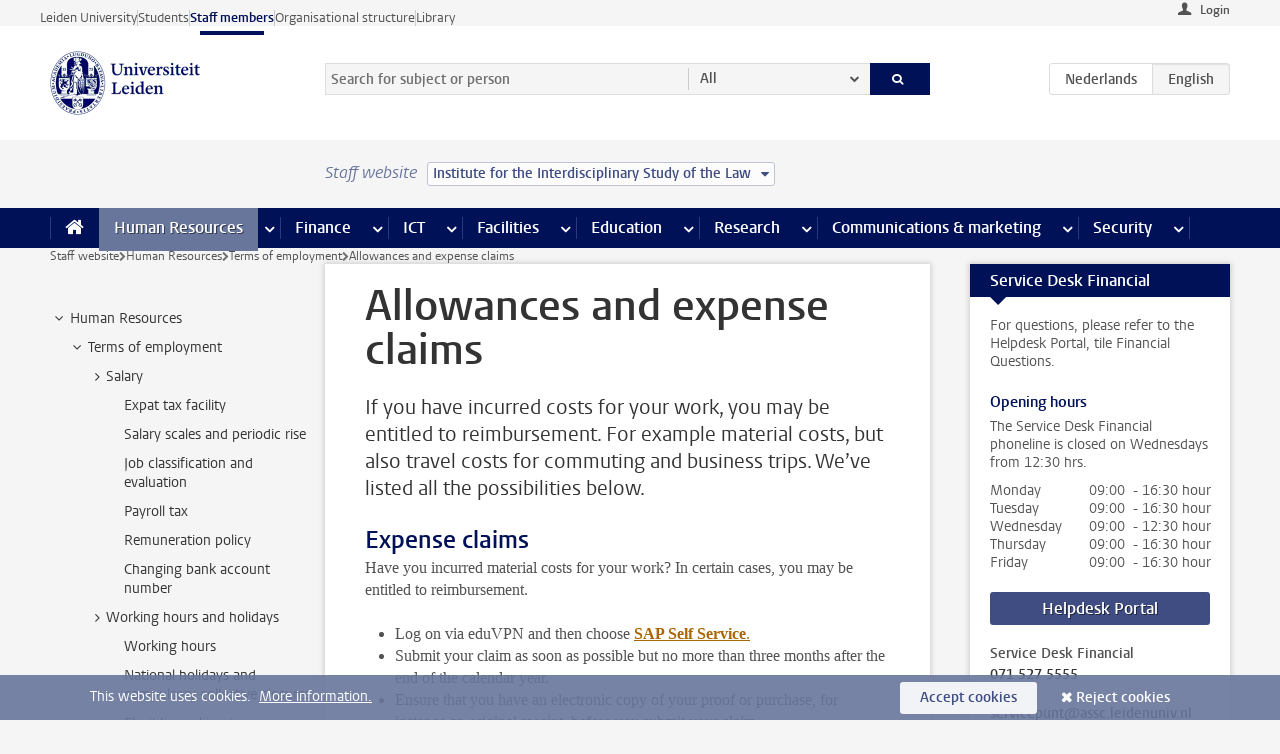

--- FILE ---
content_type: text/html;charset=UTF-8
request_url: https://www.staff.universiteitleiden.nl/human-resources/conditions-of-employment-salary-and-allowance/allowances-and-expense-claims?cf=law&cd=institute-of-the-interdisciplinary-study-of-the-law
body_size: 22036
content:



<!DOCTYPE html>
<html lang="en"  data-version="1.214.00" >
<head>









<!-- standard page html head -->

<meta charset="utf-8">
<meta name="viewport" content="width=device-width, initial-scale=1">
<meta http-equiv="X-UA-Compatible" content="IE=edge">


    <title>Allowances and expense claims - Leiden University</title>

        <link rel="canonical" href="https://www.staff.universiteitleiden.nl/human-resources/conditions-of-employment-salary-and-allowance/allowances-and-expense-claims"/>


    <meta name="contentsource" content="hippocms" />

        <meta name="description" content="If you have incurred costs for your work, you may be entitled to reimbursement. For example material costs, but also travel costs for commuting and business trips. We’ve listed all the possibilities below."/>
        <meta name="doctype" content="landingpage"/>

<meta name="application-name" content="search"
data-content-type="landingpage"
data-content-category="general"
data-protected="false"
data-language="en"
data-last-modified-date="2025-04-29"
data-publication-date="2025-04-29"
data-uuid="a6b14980-f1a5-44f0-8d65-a51e259b8c0a"
data-website="staffmember-site"
/>
<meta name="keymatch" content="pnil,personeel niet in loondienst"/>
<!-- Favicon and CSS -->
<link rel='shortcut icon' href="/design-1.0/assets/icons/favicon.ico?cf=law&amp;cd=institute-of-the-interdisciplinary-study-of-the-law"/>
<link rel="stylesheet" href="/design-1.0/css/ul2staff/screen.css?cf=law&amp;amp;cd=institute-of-the-interdisciplinary-study-of-the-law?v=1.214.00"/>




<script>
  window.dataLayer = window.dataLayer || [];
  dataLayer.push ( {
    event: 'Custom dimensions', customDimensionData: {
      cookiesAccepted: 'false'
    },
    user: {
      internalTraffic: 'false',
    }
  });
</script>



    <!-- Global site tag (gtag.js) - Google Analytics -->
<script async src="https://www.googletagmanager.com/gtag/js?id=G-RZX9QQDBQS"></script>
<script>
  window.dataLayer = window.dataLayer || [];

  function gtag () {
    dataLayer.push(arguments);
  }

  gtag('js', new Date());
  gtag('config', 'G-RZX9QQDBQS');
</script>

    <!-- this line enables the loading of asynchronous components (together with the headContributions at the bottom) -->
    <!-- Header Scripts -->
</head>



<body class="intern staff small" data-ajax-class='{"logged-in":"/ajaxloggedincheck?cf=law&amp;cd=institute-of-the-interdisciplinary-study-of-the-law", "unlocked":"/ajaxlockcheck?cf=law&amp;cd=institute-of-the-interdisciplinary-study-of-the-law"}'>

<!-- To enable JS-based styles: -->
<script> document.body.className += ' js'; </script>
<div class="skiplinks">
    <a href="#content" class="skiplink">Skip to main content</a>
</div>




<div class="header-container">
<div class="top-nav-section">
<nav class="top-nav wrapper js_mobile-fit-menu-items" data-show-text="show all" data-hide-text="hide" data-items-text="menu items">
<ul id="sites-menu">
<li>
<a class=" track-event"
href="https://www.universiteitleiden.nl/en"
data-event-category="external-site"
data-event-label="Topmenu staffmember-site"
>Leiden University</a>
</li>
<li>
<a class=" track-event"
href="https://www.student.universiteitleiden.nl/en"
data-event-category="student-site"
data-event-label="Topmenu staffmember-site"
>Students</a>
</li>
<li>
<a class="active track-event"
href="/?cf=law&cd=institute-of-the-interdisciplinary-study-of-the-law"
data-event-category="staffmember-site"
data-event-label="Topmenu staffmember-site"
>Staff members</a>
</li>
<li>
<a class=" track-event"
href="https://www.organisatiegids.universiteitleiden.nl/en"
data-event-category="org-site"
data-event-label="Topmenu staffmember-site"
>Organisational structure</a>
</li>
<li>
<a class=" track-event"
href="https://www.library.universiteitleiden.nl/"
data-event-category="library-site"
data-event-label="Topmenu staffmember-site"
>Library</a>
</li>
</ul>
</nav>
</div>    <header id="header-main" class="wrapper">



<div class="user">

        <form action="/human-resources/conditions-of-employment-salary-and-allowance/allowances-and-expense-claims?_hn:type=action&amp;_hn:ref=r34_r2_r1&amp;cf=law&amp;cd=institute-of-the-interdisciplinary-study-of-the-law" id="login" method="post">
            <input type="hidden" name="action" value="login">
            <fieldset>
                <button type="submit" class="track-event" data-event-category="login"
                        data-event-action="click">Login</button>
            </fieldset>
        </form>
</div>
        <h1 class="logo">
            <a href="/?cf=law&amp;cd=institute-of-the-interdisciplinary-study-of-the-law">
                <img width="151" height="64" src="/design-1.0/assets/images/zegel.png?cf=law&amp;cd=institute-of-the-interdisciplinary-study-of-the-law" alt="Universiteit Leiden"/>
            </a>
        </h1>
<!-- Standard page searchbox -->
<form id="search" method="get" action="searchresults-main">
<input type="hidden" name="website" value="staffmember-site"/>
<fieldset>
<legend>Search for subject or person and select category</legend>
<label for="search-field">Searchterm</label>
<input id="search-field" type="search" name="q" data-suggest="https://www.staff.universiteitleiden.nl/async/searchsuggestions?cf=law&amp;cd=institute-of-the-interdisciplinary-study-of-the-law"
data-wait="100" data-threshold="3"
value="" placeholder="Search for subject or person"/>
<ul class="options">
<li>
<a href="/search?cf=law&amp;cd=institute-of-the-interdisciplinary-study-of-the-law" data-hidden='' data-hint="Search for subject or person">
All </a>
</li>
<li>
<a href="/search?cf=law&amp;cd=institute-of-the-interdisciplinary-study-of-the-law" data-hidden='{"content-category":"staffmember"}' data-hint="Search for&nbsp;persons">
Persons
</a>
</li>
<li>
<a href="/search?cf=law&amp;cd=institute-of-the-interdisciplinary-study-of-the-law" data-hidden='{"content-category":"announcement"}' data-hint="Search for&nbsp;announcements">
Announcements
</a>
</li>
<li>
<a href="/search?cf=law&amp;cd=institute-of-the-interdisciplinary-study-of-the-law" data-hidden='{"content-category":"news"}' data-hint="Search for&nbsp;news">
News
</a>
</li>
<li>
<a href="/search?cf=law&amp;cd=institute-of-the-interdisciplinary-study-of-the-law" data-hidden='{"content-category":"event"}' data-hint="Search for&nbsp;events">
Events
</a>
</li>
<li>
<a href="/search?cf=law&amp;cd=institute-of-the-interdisciplinary-study-of-the-law" data-hidden='{"content-category":"researchfunding"}' data-hint="Search for&nbsp;research funding">
Research funding
</a>
</li>
<li>
<a href="/search?cf=law&amp;cd=institute-of-the-interdisciplinary-study-of-the-law" data-hidden='{"content-category":"location"}' data-hint="Search for&nbsp;locations">
Locations
</a>
</li>
<li>
<a href="/search?cf=law&amp;cd=institute-of-the-interdisciplinary-study-of-the-law" data-hidden='{"content-category":"course"}' data-hint="Search for&nbsp;courses">
Courses
</a>
</li>
<li>
<a href="/search?cf=law&amp;cd=institute-of-the-interdisciplinary-study-of-the-law" data-hidden='{"content-category":"vacancy"}' data-hint="Search for&nbsp;vacancies">
Vacancies
</a>
</li>
<li>
<a href="/search?cf=law&amp;cd=institute-of-the-interdisciplinary-study-of-the-law" data-hidden='{"content-category":"general"}' data-hint="Search for&nbsp;subject">
Subject
</a>
</li>
<li>
<a href="/search?cf=law&amp;cd=institute-of-the-interdisciplinary-study-of-the-law" data-hidden='{"keywords":"true"}' data-hint="Search for&nbsp;keywords">
Keywords
</a>
</li>
</ul>
<button class="submit" type="submit">
<span>Search</span>
</button>
</fieldset>
</form><div class="language-btn-group">
<a href="https://www.medewerkers.universiteitleiden.nl/po/arbeidsvoorwaarden-salaris-en-vergoedingen/vergoedingen-en-declaraties?cf=law&amp;cd=institute-of-the-interdisciplinary-study-of-the-law" class="btn">
<abbr title="Nederlands">nl</abbr>
</a>
<span class="btn active">
<abbr title="English">en</abbr>
</span>
</div>    </header>
</div>

<div>



<div class="mega-menu">





<div class="context-picker">
    <div class="wrapper">
        <div class="context-picker__items">
            <span class="context-picker__site-name">Staff website</span>
            <a href="#filter">
                <span>
                        Institute for the Interdisciplinary Study of the Law
                </span>
            </a>
        </div>
    </div>
</div>

    <nav aria-label="mega menu" id="mega-menu" class="main-nav mega-menu js-disclosure-nav allow-hover-expanding" data-hamburger-destination="mega-menu"
         data-nav-label="Menu">
        <ul class="main-nav__list wrapper">
            <li class="main-nav__item" data-menu-style="mega-menu">
                <a class="home js-disclosure-nav__main-link" href="/?cf=law&amp;cd=institute-of-the-interdisciplinary-study-of-the-law"><span>Home</span></a>
            </li>



        <li class="main-nav__item" data-menu-style="mega-menu">


            <a href="/human-resources?cf=law&amp;cd=institute-of-the-interdisciplinary-study-of-the-law" class="js-disclosure-nav__main-link active">Human Resources</a>

            <button
                    class="more-menu-items"
                    type="button"
                    aria-expanded
                    aria-haspopup="menu"
                    aria-controls="human-resources-pages"
            >
                <span class="visually-hidden">more Human Resources pages</span>
            </button>



            <ul class="mega-menu__list mega-menu__list--left mega-menu__list--three-column" id="human-resources-pages">
                    <li class="mega-menu__item">


            <a href="/human-resources/conditions-of-employment-salary-and-allowance?cf=law&amp;cd=institute-of-the-interdisciplinary-study-of-the-law" >Terms of employment</a>

                        <ul>
                                <li class="mega-menu__item mega-menu__item--lvl2">


            <a href="/human-resources/conditions-of-employment-salary-and-allowance/salary?cf=law&amp;cd=institute-of-the-interdisciplinary-study-of-the-law" >Salary</a>

                                </li>
                                <li class="mega-menu__item mega-menu__item--lvl2">


            <a href="/human-resources/conditions-of-employment-salary-and-allowance/working-hours/working-hours?cf=law&amp;cd=institute-of-the-interdisciplinary-study-of-the-law" >Working hours</a>

                                </li>
                                <li class="mega-menu__item mega-menu__item--lvl2">


            <a href="/human-resources/conditions-of-employment-salary-and-allowance/business-travel?cf=law&amp;cd=institute-of-the-interdisciplinary-study-of-the-law" >Business travel</a>

                                </li>
                                <li class="mega-menu__item mega-menu__item--lvl2">


            <a href="/human-resources/conditions-of-employment-salary-and-allowance/allowances-and-expense-claims?cf=law&amp;cd=institute-of-the-interdisciplinary-study-of-the-law" >Allowances</a>

                                </li>
                                <li class="mega-menu__item mega-menu__item--lvl2">


            <a href="/human-resources/conditions-of-employment-salary-and-allowance/collective-labour-agreement-and-regulations/collective-labour-agreement-cao?cf=law&amp;cd=institute-of-the-interdisciplinary-study-of-the-law" >CAO and regulations</a>

                                </li>
                                <li class="mega-menu__item mega-menu__item--lvl2">


            <a href="/human-resources/conditions-of-employment-salary-and-allowance/terms-of-employment-individual-choices-model/terms-of-employment-individual-choices-model?cf=law&amp;cd=institute-of-the-interdisciplinary-study-of-the-law" >Individual Choices Model</a>

                                </li>
                                <li class="mega-menu__item mega-menu__item--lvl2">


            <a href="/human-resources/conditions-of-employment-salary-and-allowance/leave/annual-leave?cf=law&amp;cd=institute-of-the-interdisciplinary-study-of-the-law" >Leave</a>

                                </li>
                        </ul>
                    </li>
                    <li class="mega-menu__item">


            <a href="/human-resources/new-staff?cf=law&amp;cd=institute-of-the-interdisciplinary-study-of-the-law" >New staff</a>

                        <ul>
                                <li class="mega-menu__item mega-menu__item--lvl2">


            <a href="/human-resources/new-staff/terms-of-employment-in-short/overview-terms-of-employment?cf=law&amp;cd=institute-of-the-interdisciplinary-study-of-the-law" >Terms of employment in short</a>

                                </li>
                                <li class="mega-menu__item mega-menu__item--lvl2">


            <a href="/human-resources/new-staff/registration-and-contract?cf=law&amp;cd=institute-of-the-interdisciplinary-study-of-the-law" >Registration and contract</a>

                                </li>
                                <li class="mega-menu__item mega-menu__item--lvl2">


            <a href="/human-resources/new-staff/practical-issues/introduction-day-new-staffmembers?cf=law&amp;cd=institute-of-the-interdisciplinary-study-of-the-law" >Practical issues</a>

                                </li>
                                <li class="mega-menu__item mega-menu__item--lvl2">


            <a href="/human-resources/international-staff/service-centre-international-staff/service-centre-international-staff?cf=law&amp;cd=institute-of-the-interdisciplinary-study-of-the-law" >International staff</a>

                                </li>
                        </ul>
                    </li>
                    <li class="mega-menu__item">


            <a href="/human-resources/health?cf=law&amp;cd=institute-of-the-interdisciplinary-study-of-the-law" >Health</a>

                        <ul>
                                <li class="mega-menu__item mega-menu__item--lvl2">


            <a href="/human-resources/health/university-doctor?cf=law&amp;cd=institute-of-the-interdisciplinary-study-of-the-law" >University doctor</a>

                                </li>
                                <li class="mega-menu__item mega-menu__item--lvl2">


            <a href="/human-resources/health/illness?cf=law&amp;cd=institute-of-the-interdisciplinary-study-of-the-law" >Illness</a>

                                </li>
                                <li class="mega-menu__item mega-menu__item--lvl2">


            <a href="/human-resources/health/pregnancy?cf=law&amp;cd=institute-of-the-interdisciplinary-study-of-the-law" >Pregnancy</a>

                                </li>
                                <li class="mega-menu__item mega-menu__item--lvl2">


            <a href="/human-resources/health/working-with-a-functional-limitation?cf=law&amp;cd=institute-of-the-interdisciplinary-study-of-the-law" >Working with a functional limitation</a>

                                </li>
                                <li class="mega-menu__item mega-menu__item--lvl2">


            <a href="/human-resources/health/mental-fitness?cf=law&amp;cd=institute-of-the-interdisciplinary-study-of-the-law" >Mental fitness</a>

                                </li>
                                <li class="mega-menu__item mega-menu__item--lvl2">


            <a href="/human-resources/health/work-pressure?cf=law&amp;cd=institute-of-the-interdisciplinary-study-of-the-law" >Work pressure</a>

                                </li>
                                <li class="mega-menu__item mega-menu__item--lvl2">


            <a href="/human-resources/health/leiden-healthy-university?cf=law&amp;cd=institute-of-the-interdisciplinary-study-of-the-law" >Leiden Healthy University</a>

                                </li>
                        </ul>
                    </li>
                    <li class="mega-menu__item">


            <a href="/human-resources/help-support-and-complains?cf=law&amp;cd=institute-of-the-interdisciplinary-study-of-the-law" >Help, support and complains</a>

                        <ul>
                                <li class="mega-menu__item mega-menu__item--lvl2">


            <a href="/human-resources/help-support-and-complains/contact/pssc-service-point?cf=law&amp;cd=institute-of-the-interdisciplinary-study-of-the-law" >Contact</a>

                                </li>
                                <li class="mega-menu__item mega-menu__item--lvl2">


            <a href="/human-resources/help-support-and-complains/self-service/self-service?cf=law&amp;cd=institute-of-the-interdisciplinary-study-of-the-law" >Self Service</a>

                                </li>
                                <li class="mega-menu__item mega-menu__item--lvl2">


            <a href="/human-resources/help-support-and-complains/bas-insite?cf=law&amp;cd=institute-of-the-interdisciplinary-study-of-the-law" >BAS InSite</a>

                                </li>
                                <li class="mega-menu__item mega-menu__item--lvl2">


            <a href="/human-resources/social-safety?cf=law&amp;cd=institute-of-the-interdisciplinary-study-of-the-law" >Confidential counsellors and complaints committees</a>

                                </li>
                                <li class="mega-menu__item mega-menu__item--lvl2">


            <a href="/human-resources/help-support-and-complains/contact/pssc-service-point?cf=law&amp;cd=institute-of-the-interdisciplinary-study-of-the-law" >Service Point Personnel</a>

                                </li>
                        </ul>
                    </li>
                    <li class="mega-menu__item">


            <a href="/human-resources/international-staff?cf=law&amp;cd=institute-of-the-interdisciplinary-study-of-the-law" >International staff</a>

                        <ul>
                                <li class="mega-menu__item mega-menu__item--lvl2">


            <a href="/human-resources/international-staff/service-centre-international-staff/service-centre-international-staff?cf=law&amp;cd=institute-of-the-interdisciplinary-study-of-the-law" >Service Centre International Staff</a>

                                </li>
                                <li class="mega-menu__item mega-menu__item--lvl2">


            <a href="/human-resources/international-staff/immigration-and-formalities/immigration-and-formalities?cf=law&amp;cd=institute-of-the-interdisciplinary-study-of-the-law" >Immigration and formalities</a>

                                </li>
                                <li class="mega-menu__item mega-menu__item--lvl2">


            <a href="/human-resources/international-staff/housing/university-accommodation?cf=law&amp;cd=institute-of-the-interdisciplinary-study-of-the-law" >Housing</a>

                                </li>
                                <li class="mega-menu__item mega-menu__item--lvl2">


            <a href="/human-resources/international-staff/social-life-and-settling-in/social-life-and-settling-in?cf=law&amp;cd=institute-of-the-interdisciplinary-study-of-the-law" >Social life and settling in</a>

                                </li>
                                <li class="mega-menu__item mega-menu__item--lvl2">


            <a href="/human-resources/international-staff/taxes-and-social-security/taxes-and-social-security?cf=law&amp;cd=institute-of-the-interdisciplinary-study-of-the-law" >Taxes and social security</a>

                                </li>
                                <li class="mega-menu__item mega-menu__item--lvl2">


            <a href="/human-resources/international-staff/insurances/health-insurance?cf=law&amp;cd=institute-of-the-interdisciplinary-study-of-the-law" >Insurances</a>

                                </li>
                                <li class="mega-menu__item mega-menu__item--lvl2">


            <a href="/human-resources/international-staff/getting-around/getting-around?cf=law&amp;cd=institute-of-the-interdisciplinary-study-of-the-law" >Getting around</a>

                                </li>
                                <li class="mega-menu__item mega-menu__item--lvl2">


            <a href="/human-resources/international-staff/frequently-asked-questions/frequently-asked-questions?cf=law&amp;cd=institute-of-the-interdisciplinary-study-of-the-law" >Frequently asked questions</a>

                                </li>
                        </ul>
                    </li>
                    <li class="mega-menu__item">


            <a href="/human-resources/learning-and-development?cf=law&amp;cd=institute-of-the-interdisciplinary-study-of-the-law" >Learning and development</a>

                        <ul>
                                <li class="mega-menu__item mega-menu__item--lvl2">


            <a href="/human-resources/learning-and-development/training?cf=law&amp;cd=institute-of-the-interdisciplinary-study-of-the-law" >Training</a>

                                </li>
                                <li class="mega-menu__item mega-menu__item--lvl2">


            <a href="/human-resources/learning-and-development/coaching?cf=law&amp;cd=institute-of-the-interdisciplinary-study-of-the-law" >Coaching</a>

                                </li>
                                <li class="mega-menu__item mega-menu__item--lvl2">


            <a href="/human-resources/learning-and-development/career-guidance-and-mobility?cf=law&amp;cd=institute-of-the-interdisciplinary-study-of-the-law" >Career guidance and mobility</a>

                                </li>
                                <li class="mega-menu__item mega-menu__item--lvl2">


            <a href="/human-resources/learning-and-development/teacher-professionalisation?cf=law&amp;cd=institute-of-the-interdisciplinary-study-of-the-law" >Teacher development</a>

                                </li>
                                <li class="mega-menu__item mega-menu__item--lvl2">


            <a href="/human-resources/learning-and-development/phd-candidates-and-postdocs/phd-candidates?cf=law&amp;cd=institute-of-the-interdisciplinary-study-of-the-law" >PhD candidates and postdocs</a>

                                </li>
                        </ul>
                    </li>
                    <li class="mega-menu__item">


            <a href="/human-resources/hr-policy-and-code-of-conduct?cf=law&amp;cd=institute-of-the-interdisciplinary-study-of-the-law" >HR policy</a>

                        <ul>
                                <li class="mega-menu__item mega-menu__item--lvl2">


            <a href="/human-resources/hr-policy-and-code-of-conduct/code-of-conduct/code-of-conduct-integrity?cf=law&amp;cd=institute-of-the-interdisciplinary-study-of-the-law" >Code of conduct</a>

                                </li>
                                <li class="mega-menu__item mega-menu__item--lvl2">


            <a href="/human-resources/hr-policy-and-code-of-conduct/hr-policy/university-hr-policy?cf=law&amp;cd=institute-of-the-interdisciplinary-study-of-the-law" >HR policy</a>

                                </li>
                                <li class="mega-menu__item mega-menu__item--lvl2">


            <a href="/human-resources/hr-policy-and-code-of-conduct/hiring-and-recruiting?cf=law&amp;cd=institute-of-the-interdisciplinary-study-of-the-law" >Recruitment and selection</a>

                                </li>
                                <li class="mega-menu__item mega-menu__item--lvl2">


            <a href="/human-resources/hr-policy-and-code-of-conduct/diversity-and-inclusiveness/working-in-a-diverse-environment?cf=law&amp;cd=institute-of-the-interdisciplinary-study-of-the-law" >Diversity and inclusiveness</a>

                                </li>
                                <li class="mega-menu__item mega-menu__item--lvl2">


            <a href="/human-resources/grow/grow?cf=law&amp;cd=institute-of-the-interdisciplinary-study-of-the-law" >GROW</a>

                                </li>
                                <li class="mega-menu__item mega-menu__item--lvl2">


            <a href="/human-resources/pd-interviews/continuing-education-rules-and-regulations?cf=law&amp;cd=institute-of-the-interdisciplinary-study-of-the-law" >Continuing education rules and regulations</a>

                                </li>
                                <li class="mega-menu__item mega-menu__item--lvl2">


            <a href="https://www.universiteitleiden.nl/en/dossiers/leadership" >Leadership</a>

                                </li>
                        </ul>
                    </li>
                    <li class="mega-menu__item">


            <a href="/human-resources/social-safety?cf=law&amp;cd=institute-of-the-interdisciplinary-study-of-the-law" >Social safety</a>

                        <ul>
                                <li class="mega-menu__item mega-menu__item--lvl2">


            <a href="/human-resources/social-safety/confidential-counsellors-overview/confidential-counsellors?cf=law&amp;cd=institute-of-the-interdisciplinary-study-of-the-law" >Confidential counsellors</a>

                                </li>
                                <li class="mega-menu__item mega-menu__item--lvl2">


            <a href="/human-resources/social-safety/staff-ombuds-officer?cf=law&amp;cd=institute-of-the-interdisciplinary-study-of-the-law" >Staff ombuds officer</a>

                                </li>
                                <li class="mega-menu__item mega-menu__item--lvl2">


            <a href="/human-resources/social-safety/complaints-committees-overview?cf=law&amp;cd=institute-of-the-interdisciplinary-study-of-the-law" >Complaints committees</a>

                                </li>
                        </ul>
                    </li>
                    <li class="mega-menu__item">


            <a href="/human-resources/social-security-and-insurances?cf=law&amp;cd=institute-of-the-interdisciplinary-study-of-the-law" >Social security and insurances</a>

                        <ul>
                                <li class="mega-menu__item mega-menu__item--lvl2">


            <a href="/human-resources/social-security-and-insurances/collective-insurances/health-insurance?cf=law&amp;cd=institute-of-the-interdisciplinary-study-of-the-law" >Collective insurances</a>

                                </li>
                                <li class="mega-menu__item mega-menu__item--lvl2">


            <a href="/human-resources/social-security-and-insurances/unfit-for-work/allowances-when-unfit-for-work?cf=law&amp;cd=institute-of-the-interdisciplinary-study-of-the-law" >Unfit for work</a>

                                </li>
                                <li class="mega-menu__item mega-menu__item--lvl2">


            <a href="/human-resources/social-security-and-insurances/pension/pension-building-abp?cf=law&amp;cd=institute-of-the-interdisciplinary-study-of-the-law" >Pension</a>

                                </li>
                                <li class="mega-menu__item mega-menu__item--lvl2">


            <a href="/human-resources/social-security-and-insurances/unemployment/unemployment-benefits?cf=law&amp;cd=institute-of-the-interdisciplinary-study-of-the-law" >Unemployment</a>

                                </li>
                                <li class="mega-menu__item mega-menu__item--lvl2">


            <a href="/human-resources/social-security-and-insurances/new-job/new-job-or-end-of-contract?cf=law&amp;cd=institute-of-the-interdisciplinary-study-of-the-law" >New job</a>

                                </li>
                        </ul>
                    </li>
            </ul>
        </li>
        <li class="main-nav__item" data-menu-style="mega-menu">


            <a href="/finance-and-procurement?cf=law&amp;cd=institute-of-the-interdisciplinary-study-of-the-law" class="js-disclosure-nav__main-link">Finance</a>

            <button
                    class="more-menu-items"
                    type="button"
                    aria-expanded
                    aria-haspopup="menu"
                    aria-controls="finance-pages"
            >
                <span class="visually-hidden">more Finance pages</span>
            </button>



            <ul class="mega-menu__list mega-menu__list--left mega-menu__list--three-column" id="finance-pages">
                    <li class="mega-menu__item">


            <a href="/finance-and-procurement/compensations-and-declarations?cf=law&amp;cd=institute-of-the-interdisciplinary-study-of-the-law" >Compensations and declarations</a>

                        <ul>
                                <li class="mega-menu__item mega-menu__item--lvl2">


            <a href="/human-resources/conditions-of-employment-salary-and-allowance/allowances-and-expense-claims/commuting-allowance?cf=law&amp;cd=institute-of-the-interdisciplinary-study-of-the-law" >Commuting</a>

                                </li>
                                <li class="mega-menu__item mega-menu__item--lvl2">


            <a href="/human-resources/conditions-of-employment-salary-and-allowance/allowances-and-expense-claims/business-travel?cf=law&amp;cd=institute-of-the-interdisciplinary-study-of-the-law" >Business travel</a>

                                </li>
                                <li class="mega-menu__item mega-menu__item--lvl2">


            <a href="/human-resources/conditions-of-employment-salary-and-allowance/allowances-and-expense-claims/relocation-expenses?cf=law&amp;cd=institute-of-the-interdisciplinary-study-of-the-law" >Relocating</a>

                                </li>
                                <li class="mega-menu__item mega-menu__item--lvl2">


            <a href="/human-resources/conditions-of-employment-salary-and-allowance/allowances-and-expense-claims?cf=law&amp;cd=institute-of-the-interdisciplinary-study-of-the-law" >Expense claims</a>

                                </li>
                                <li class="mega-menu__item mega-menu__item--lvl2">


            <a href="/human-resources/conditions-of-employment-salary-and-allowance/allowances-and-expense-claims/other-allowances?cf=law&amp;cd=institute-of-the-interdisciplinary-study-of-the-law" >Other allowances</a>

                                </li>
                        </ul>
                    </li>
                    <li class="mega-menu__item">


            <a href="/finance-and-procurement/financial-services?cf=law&amp;cd=institute-of-the-interdisciplinary-study-of-the-law" >Financial services</a>

                        <ul>
                                <li class="mega-menu__item mega-menu__item--lvl2">


            <a href="/protected/finance-and-procurement/financial-services/invoice-payments?cf=law&amp;cd=institute-of-the-interdisciplinary-study-of-the-law" >Invoice payments</a>

                                </li>
                                <li class="mega-menu__item mega-menu__item--lvl2">


            <a href="/protected/finance-and-procurement/financial-services/sales-invoices-and-credit-notes?cf=law&amp;cd=institute-of-the-interdisciplinary-study-of-the-law" >Sales invoices, credit notes and receiving payments</a>

                                </li>
                                <li class="mega-menu__item mega-menu__item--lvl2">


            <a href="/protected/finance-and-procurement/financial-services/payments-without-an-invoice-by-bank-transfer-vvv-gift-card-or-cash-taxable-remuneration-ib47?cf=law&amp;cd=institute-of-the-interdisciplinary-study-of-the-law" >Payments without an invoice</a>

                                </li>
                                <li class="mega-menu__item mega-menu__item--lvl2">


            <a href="/finance-and-procurement/financial-services/payments-to-research-participants?cf=law&amp;cd=institute-of-the-interdisciplinary-study-of-the-law" >Payments to research participants</a>

                                </li>
                                <li class="mega-menu__item mega-menu__item--lvl2">


            <a href="https://www.staff.universiteitleiden.nl/protected/finance-and-procurement/financial-services/conferences-and-seminars/conferences-and-seminars" >Conferences and seminars</a>

                                </li>
                        </ul>
                    </li>
                    <li class="mega-menu__item">


            <a href="/finance-and-procurement/procurement-purchasing-and-ordering?cf=law&amp;cd=institute-of-the-interdisciplinary-study-of-the-law" >Procurement, purchasing and ordering</a>

                        <ul>
                                <li class="mega-menu__item mega-menu__item--lvl2">


            <a href="/protected/finance-and-procurement/procurement-purchasing-and-ordering/framework-contracts/blanket-order?cf=law&amp;cd=institute-of-the-interdisciplinary-study-of-the-law" >Framework contracts</a>

                                </li>
                                <li class="mega-menu__item mega-menu__item--lvl2">


            <a href="https://www.staff.universiteitleiden.nl/protected/finance-and-procurement/procurement-purchasing-and-ordering/procurement-procedures/procurement-procedures" >Procurement procedures</a>

                                </li>
                                <li class="mega-menu__item mega-menu__item--lvl2">


            <a href="/finance-and-procurement/procurement-purchasing-and-ordering/service-portal?cf=law&amp;cd=institute-of-the-interdisciplinary-study-of-the-law" >Service portal</a>

                                </li>
                                <li class="mega-menu__item mega-menu__item--lvl2">


            <a href="https://www.staff.universiteitleiden.nl/protected/finance-and-procurement/procurement-purchasing-and-ordering/research-equipment/research-equipment" >Research equipment</a>

                                </li>
                                <li class="mega-menu__item mega-menu__item--lvl2">


            <a href="https://www.staff.universiteitleiden.nl/protected/finance-and-procurement/procurement-purchasing-and-ordering/real-estate/real-estate" >Real estate</a>

                                </li>
                        </ul>
                    </li>
                    <li class="mega-menu__item">


            <a href="/finance-and-procurement/financial-policy?cf=law&amp;cd=institute-of-the-interdisciplinary-study-of-the-law" >Financial policy</a>

                        <ul>
                                <li class="mega-menu__item mega-menu__item--lvl2">


            <a href="/finance-and-procurement/financial-policy/university-finances/central-government-grant-and-funding?cf=law&amp;cd=institute-of-the-interdisciplinary-study-of-the-law" >University finances</a>

                                </li>
                                <li class="mega-menu__item mega-menu__item--lvl2">


            <a href="/finance-and-procurement/financial-policy/financial-planning-and-control-cycles/annual-plan?cf=law&amp;cd=institute-of-the-interdisciplinary-study-of-the-law" >Financial planning and control cycles</a>

                                </li>
                                <li class="mega-menu__item mega-menu__item--lvl2">


            <a href="/protected/finance-and-procurement/financial-policy/regulations-and-guidelines/finance-guide?cf=law&amp;cd=institute-of-the-interdisciplinary-study-of-the-law" >Regulations and guidelines</a>

                                </li>
                                <li class="mega-menu__item mega-menu__item--lvl2">


            <a href="/finance-and-procurement/financial-policy/audits/audit?cf=law&amp;cd=institute-of-the-interdisciplinary-study-of-the-law" >Audit</a>

                                </li>
                        </ul>
                    </li>
                    <li class="mega-menu__item">


            <a href="/finance-and-procurement/projects-relating-to-second-and-third-income-streams?cf=law&amp;cd=institute-of-the-interdisciplinary-study-of-the-law" >Projects relating to second and third income streams</a>

                        <ul>
                                <li class="mega-menu__item mega-menu__item--lvl2">


            <a href="https://www.staff.universiteitleiden.nl/protected/finance-and-procurement/projects-relating-to-second-and-third-income-streams/working-for-third-parties/working-for-third-parties" >Working for third parties</a>

                                </li>
                                <li class="mega-menu__item mega-menu__item--lvl2">


            <a href="/protected/finance-and-procurement/projects-relating-to-second-and-third-income-streams/financial-project-management/project-management?cf=law&amp;cd=institute-of-the-interdisciplinary-study-of-the-law" >Financial project management</a>

                                </li>
                        </ul>
                    </li>
                    <li class="mega-menu__item">


            <a href="/finance-and-procurement/help-and-support?cf=law&amp;cd=institute-of-the-interdisciplinary-study-of-the-law" >Help and Support</a>

                        <ul>
                                <li class="mega-menu__item mega-menu__item--lvl2">


            <a href="/finance-and-procurement/help-and-support/department-financial-economic-affairs/department-financial-economic-affairs?cf=law&amp;cd=institute-of-the-interdisciplinary-study-of-the-law" >Department Financial Economic Affairs</a>

                                </li>
                                <li class="mega-menu__item mega-menu__item--lvl2">


            <a href="https://www.staff.universiteitleiden.nl/protected/finance-and-procurement/help-and-support/fssc-service-point/fssc-service-point" >Service Point Finance</a>

                                </li>
                                <li class="mega-menu__item mega-menu__item--lvl2">


            <a href="/protected/finance-and-procurement/help-and-support/controllers/controllers-faculties-and-expertise-centra?cf=law&amp;cd=institute-of-the-interdisciplinary-study-of-the-law" >Controllers</a>

                                </li>
                                <li class="mega-menu__item mega-menu__item--lvl2">


            <a href="/finance-and-procurement/help-and-support/university-procurement/university-procurement?cf=law&amp;cd=institute-of-the-interdisciplinary-study-of-the-law" >University Procurement</a>

                                </li>
                                <li class="mega-menu__item mega-menu__item--lvl2">


            <a href="/finance-and-procurement/help-and-support/audit-department?cf=law&amp;cd=institute-of-the-interdisciplinary-study-of-the-law" >Audit department</a>

                                </li>
                                <li class="mega-menu__item mega-menu__item--lvl2">


            <a href="/finance-and-procurement/help-and-support/sap/sap?cf=law&amp;cd=institute-of-the-interdisciplinary-study-of-the-law" >SAP</a>

                                </li>
                                <li class="mega-menu__item mega-menu__item--lvl2">


            <a href="/finance-and-procurement/help-and-support/bas-insite?cf=law&amp;cd=institute-of-the-interdisciplinary-study-of-the-law" >BAS InSite</a>

                                </li>
                        </ul>
                    </li>
            </ul>
        </li>
        <li class="main-nav__item" data-menu-style="mega-menu">


            <a href="/ict?cf=law&amp;cd=institute-of-the-interdisciplinary-study-of-the-law" class="js-disclosure-nav__main-link">ICT</a>

            <button
                    class="more-menu-items"
                    type="button"
                    aria-expanded
                    aria-haspopup="menu"
                    aria-controls="ict-pages"
            >
                <span class="visually-hidden">more ICT pages</span>
            </button>



            <ul class="mega-menu__list mega-menu__list--left mega-menu__list--three-column" id="ict-pages">
                    <li class="mega-menu__item">


            <a href="/ict/e-mail?cf=law&amp;cd=institute-of-the-interdisciplinary-study-of-the-law" >E-mail</a>

                        <ul>
                                <li class="mega-menu__item mega-menu__item--lvl2">


            <a href="/ict/e-mail/synchronising-mail-and-calendar?cf=law&amp;cd=institute-of-the-interdisciplinary-study-of-the-law" >Synchronising mail and calendar</a>

                                </li>
                        </ul>
                    </li>
                    <li class="mega-menu__item">


            <a href="/ict/ict-workplace?cf=law&amp;cd=institute-of-the-interdisciplinary-study-of-the-law" >ICT workplace</a>

                        <ul>
                                <li class="mega-menu__item mega-menu__item--lvl2">


            <a href="/ict/ict-workplace/hardware/desktops-and-laptops?cf=law&amp;cd=institute-of-the-interdisciplinary-study-of-the-law" >Hardware</a>

                                </li>
                                <li class="mega-menu__item mega-menu__item--lvl2">


            <a href="/ict/ict-workplace/printing-and-copying/printing-and-copying?cf=law&amp;cd=institute-of-the-interdisciplinary-study-of-the-law" >Printing and copying</a>

                                </li>
                                <li class="mega-menu__item mega-menu__item--lvl2">


            <a href="/ict/ict-workplace/software-and-collaboration-tools?cf=law&amp;cd=institute-of-the-interdisciplinary-study-of-the-law" >Software and online tools</a>

                                </li>
                                <li class="mega-menu__item mega-menu__item--lvl2">


            <a href="/ict/ict-workplace/telephones/telephones?cf=law&amp;cd=institute-of-the-interdisciplinary-study-of-the-law" >Telephones</a>

                                </li>
                                <li class="mega-menu__item mega-menu__item--lvl2">


            <a href="/ict/ict-workplace/wifi/wifi-and-eduroam?cf=law&amp;cd=institute-of-the-interdisciplinary-study-of-the-law" >Wifi</a>

                                </li>
                        </ul>
                    </li>
                    <li class="mega-menu__item">


            <a href="/ict/ulcn-account?cf=law&amp;cd=institute-of-the-interdisciplinary-study-of-the-law" >ULCN-account</a>

                        <ul>
                                <li class="mega-menu__item mega-menu__item--lvl2">


            <a href="/ict/ulcn-account/forgotten-your-password?cf=law&amp;cd=institute-of-the-interdisciplinary-study-of-the-law" >Forgotten your password</a>

                                </li>
                                <li class="mega-menu__item mega-menu__item--lvl2">


            <a href="/ict/ulcn-account/requesting-account/username?cf=law&amp;cd=institute-of-the-interdisciplinary-study-of-the-law" >Username</a>

                                </li>
                                <li class="mega-menu__item mega-menu__item--lvl2">


            <a href="/ict/ulcn-account/requesting-account/activation-and-management?cf=law&amp;cd=institute-of-the-interdisciplinary-study-of-the-law" >Activating and managing your account</a>

                                </li>
                                <li class="mega-menu__item mega-menu__item--lvl2">


            <a href="/ict/ulcn-account/additional-authentication?cf=law&amp;cd=institute-of-the-interdisciplinary-study-of-the-law" >Additional authentication</a>

                                </li>
                                <li class="mega-menu__item mega-menu__item--lvl2">


            <a href="/ict/ulcn-account/guest-or-external-account?cf=law&amp;cd=institute-of-the-interdisciplinary-study-of-the-law" >Applying for a guest/external account</a>

                                </li>
                        </ul>
                    </li>
                    <li class="mega-menu__item">


            <a href="/ict/working-from-home?cf=law&amp;cd=institute-of-the-interdisciplinary-study-of-the-law" >Working from home</a>

                        <ul>
                                <li class="mega-menu__item mega-menu__item--lvl2">


            <a href="/ict/working-from-home/office-365-and-onedrive?cf=law&amp;cd=institute-of-the-interdisciplinary-study-of-the-law" >Microsoft 365 and OneDrive</a>

                                </li>
                                <li class="mega-menu__item mega-menu__item--lvl2">


            <a href="/ict/working-from-home/microsoft-teams?cf=law&amp;cd=institute-of-the-interdisciplinary-study-of-the-law" >Microsoft Teams</a>

                                </li>
                                <li class="mega-menu__item mega-menu__item--lvl2">


            <a href="/ict/working-from-home/remote-workplace?cf=law&amp;cd=institute-of-the-interdisciplinary-study-of-the-law" >Remote workspace</a>

                                </li>
                                <li class="mega-menu__item mega-menu__item--lvl2">


            <a href="/ict/working-from-home/secure-online-workspace-from-home?cf=law&amp;cd=institute-of-the-interdisciplinary-study-of-the-law" >Secure online workspace from home</a>

                                </li>
                        </ul>
                    </li>
                    <li class="mega-menu__item">


            <a href="/ict/help-and-support?cf=law&amp;cd=institute-of-the-interdisciplinary-study-of-the-law" >Help and support</a>

                        <ul>
                                <li class="mega-menu__item mega-menu__item--lvl2">


            <a href="/ict/help-and-support/application-forms/application-forms?cf=law&amp;cd=institute-of-the-interdisciplinary-study-of-the-law" >Application forms</a>

                                </li>
                                <li class="mega-menu__item mega-menu__item--lvl2">


            <a href="/ict/help-and-support/manuals?cf=law&amp;cd=institute-of-the-interdisciplinary-study-of-the-law" >Manuals</a>

                                </li>
                                <li class="mega-menu__item mega-menu__item--lvl2">


            <a href="/ict/help-and-support/helpdesks-and-contact/helpdesk-issc?cf=law&amp;cd=institute-of-the-interdisciplinary-study-of-the-law" >Helpdesks and contact</a>

                                </li>
                                <li class="mega-menu__item mega-menu__item--lvl2">


            <a href="/ict/help-and-support/maintenance-and-incidents/maintainance?cf=law&amp;cd=institute-of-the-interdisciplinary-study-of-the-law" >Maintenance and incidents</a>

                                </li>
                        </ul>
                    </li>
                    <li class="mega-menu__item">


            <a href="/ict/it-and-research?cf=law&amp;cd=institute-of-the-interdisciplinary-study-of-the-law" >IT and research</a>

                        <ul>
                                <li class="mega-menu__item mega-menu__item--lvl2">


            <a href="/ict/it-and-research/research-data/data-management?cf=law&amp;cd=institute-of-the-interdisciplinary-study-of-the-law" >Research data</a>

                                </li>
                        </ul>
                    </li>
                    <li class="mega-menu__item">


            <a href="/education/it-and-education?cf=law&amp;cd=institute-of-the-interdisciplinary-study-of-the-law" >IT and education > go to Education</a>

                        <ul>
                        </ul>
                    </li>
            </ul>
        </li>
        <li class="main-nav__item" data-menu-style="mega-menu">


            <a href="/buildings-and-facilities?cf=law&amp;cd=institute-of-the-interdisciplinary-study-of-the-law" class="js-disclosure-nav__main-link">Facilities</a>

            <button
                    class="more-menu-items"
                    type="button"
                    aria-expanded
                    aria-haspopup="menu"
                    aria-controls="facilities-pages"
            >
                <span class="visually-hidden">more Facilities pages</span>
            </button>



            <ul class="mega-menu__list mega-menu__list--left mega-menu__list--three-column" id="facilities-pages">
                    <li class="mega-menu__item">


            <a href="/buildings-and-facilities/workplace/workplace-in-the-office?cf=law&amp;cd=institute-of-the-interdisciplinary-study-of-the-law" >Workplace</a>

                        <ul>
                                <li class="mega-menu__item mega-menu__item--lvl2">


            <a href="/buildings-and-facilities/workplace/workplace-in-the-office?cf=law&amp;cd=institute-of-the-interdisciplinary-study-of-the-law" >Workplace in the office</a>

                                </li>
                                <li class="mega-menu__item mega-menu__item--lvl2">


            <a href="/buildings-and-facilities/workplace/reserving-workstations?cf=law&amp;cd=institute-of-the-interdisciplinary-study-of-the-law" >Reserving workstations</a>

                                </li>
                                <li class="mega-menu__item mega-menu__item--lvl2">


            <a href="/buildings-and-facilities/workplace/requesting-facilities-for-working-from-home?cf=law&amp;cd=institute-of-the-interdisciplinary-study-of-the-law" >Requesting facilities for working from home</a>

                                </li>
                                <li class="mega-menu__item mega-menu__item--lvl2">


            <a href="/buildings-and-facilities/workplace/laboratories/working-in-a-lab?cf=law&amp;cd=institute-of-the-interdisciplinary-study-of-the-law" >Laboratories</a>

                                </li>
                                <li class="mega-menu__item mega-menu__item--lvl2">


            <a href="/buildings-and-facilities/workplace/environmental-awareness-at-work?cf=law&amp;cd=institute-of-the-interdisciplinary-study-of-the-law" >Environmental awareness at work</a>

                                </li>
                        </ul>
                    </li>
                    <li class="mega-menu__item">


            <a href="/buildings-and-facilities/facilities?cf=law&amp;cd=institute-of-the-interdisciplinary-study-of-the-law" >Facilities</a>

                        <ul>
                                <li class="mega-menu__item mega-menu__item--lvl2">


            <a href="/buildings-and-facilities/facilities/lu-card?cf=law&amp;cd=institute-of-the-interdisciplinary-study-of-the-law" >LU-Card</a>

                                </li>
                                <li class="mega-menu__item mega-menu__item--lvl2">


            <a href="/buildings-and-facilities/facilities/parking/parking?cf=law&amp;cd=institute-of-the-interdisciplinary-study-of-the-law" >Parking</a>

                                </li>
                                <li class="mega-menu__item mega-menu__item--lvl2">


            <a href="/buildings-and-facilities/facilities/bicycles/bicycles?cf=law&amp;cd=institute-of-the-interdisciplinary-study-of-the-law" >Bicycles</a>

                                </li>
                                <li class="mega-menu__item mega-menu__item--lvl2">


            <a href="/buildings-and-facilities/facilities/printing-and-copying?cf=law&amp;cd=institute-of-the-interdisciplinary-study-of-the-law" >Printing and copying</a>

                                </li>
                                <li class="mega-menu__item mega-menu__item--lvl2">


            <a href="/buildings-and-facilities/facilities/post-and-transport/post?cf=law&amp;cd=institute-of-the-interdisciplinary-study-of-the-law" >Post and Transport</a>

                                </li>
                                <li class="mega-menu__item mega-menu__item--lvl2">


            <a href="/buildings-and-facilities/facilities/breastfeeding-and-quiet-rooms/lactation-rooms?cf=law&amp;cd=institute-of-the-interdisciplinary-study-of-the-law" >Breastfeeding and quiet rooms</a>

                                </li>
                        </ul>
                    </li>
                    <li class="mega-menu__item">


            <a href="/buildings-and-facilities/buildings?cf=law&amp;cd=institute-of-the-interdisciplinary-study-of-the-law" >Buildings</a>

                        <ul>
                                <li class="mega-menu__item mega-menu__item--lvl2">


            <a href="/buildings-and-facilities/buildings/reserving-rooms/reserving-rooms?cf=law&amp;cd=institute-of-the-interdisciplinary-study-of-the-law" >Reserving rooms</a>

                                </li>
                                <li class="mega-menu__item mega-menu__item--lvl2">


            <a href="/buildings-and-facilities/buildings/service-desk-and-receptions?cf=law&amp;cd=institute-of-the-interdisciplinary-study-of-the-law" >Service desks and receptions</a>

                                </li>
                                <li class="mega-menu__item mega-menu__item--lvl2">


            <a href="/buildings-and-facilities/buildings/management-and-maintenance/management-and-maintenance?cf=law&amp;cd=institute-of-the-interdisciplinary-study-of-the-law" >Management and maintenance</a>

                                </li>
                                <li class="mega-menu__item mega-menu__item--lvl2">


            <a href="/buildings-and-facilities/buildings/floor-plans-and-house-rules/floor-plans?cf=law&amp;cd=institute-of-the-interdisciplinary-study-of-the-law" >Floor plans and house rules</a>

                                </li>
                                <li class="mega-menu__item mega-menu__item--lvl2">


            <a href="/buildings-and-facilities/buildings/projects/projects?cf=law&amp;cd=institute-of-the-interdisciplinary-study-of-the-law" >Construction projects</a>

                                </li>
                        </ul>
                    </li>
                    <li class="mega-menu__item">


            <a href="/buildings-and-facilities/catering-and-events?cf=law&amp;cd=institute-of-the-interdisciplinary-study-of-the-law" >Catering and events</a>

                        <ul>
                                <li class="mega-menu__item mega-menu__item--lvl2">


            <a href="/buildings-and-facilities/catering-and-events/catering?cf=law&amp;cd=institute-of-the-interdisciplinary-study-of-the-law" >Ordering catering</a>

                                </li>
                                <li class="mega-menu__item mega-menu__item--lvl2">


            <a href="/buildings-and-facilities/catering-and-events/faculty-club/faculty-club?cf=law&amp;cd=institute-of-the-interdisciplinary-study-of-the-law" >Faculty Club</a>

                                </li>
                                <li class="mega-menu__item mega-menu__item--lvl2">


            <a href="/buildings-and-facilities/catering-and-events/restaurants-and-bars?cf=law&amp;cd=institute-of-the-interdisciplinary-study-of-the-law" >Restaurants and bars</a>

                                </li>
                                <li class="mega-menu__item mega-menu__item--lvl2">


            <a href="/buildings-and-facilities/catering-and-events/vending-machines/vending-machines?cf=law&amp;cd=institute-of-the-interdisciplinary-study-of-the-law" >Vending machines</a>

                                </li>
                                <li class="mega-menu__item mega-menu__item--lvl2">


            <a href="/buildings-and-facilities/catering-and-events/organising-an-event?cf=law&amp;cd=institute-of-the-interdisciplinary-study-of-the-law" >Organising an event</a>

                                </li>
                        </ul>
                    </li>
                    <li class="mega-menu__item">


            <a href="/buildings-and-facilities/help-and-support?cf=law&amp;cd=institute-of-the-interdisciplinary-study-of-the-law" >Help and support</a>

                        <ul>
                                <li class="mega-menu__item mega-menu__item--lvl2">


            <a href="/buildings-and-facilities/help-and-support/helpdesks?cf=law&amp;cd=institute-of-the-interdisciplinary-study-of-the-law" >Help Desk</a>

                                </li>
                                <li class="mega-menu__item mega-menu__item--lvl2">


            <a href="/buildings-and-facilities/help-and-support/reporting-unsafe-situations/reporting-unsafe-situations?cf=law&amp;cd=institute-of-the-interdisciplinary-study-of-the-law" >Reporting unsafe situations</a>

                                </li>
                                <li class="mega-menu__item mega-menu__item--lvl2">


            <a href="/buildings-and-facilities/facilities/lu-card/questions-about-your-lu-card?cf=law&amp;cd=institute-of-the-interdisciplinary-study-of-the-law" >LU-Card</a>

                                </li>
                                <li class="mega-menu__item mega-menu__item--lvl2">


            <a href="/buildings-and-facilities/help-and-support/ero-coordinators/ero-coordinators?cf=law&amp;cd=institute-of-the-interdisciplinary-study-of-the-law" >ERO coordinators</a>

                                </li>
                                <li class="mega-menu__item mega-menu__item--lvl2">


            <a href="/buildings-and-facilities/help-and-support/health-and-safety-coordinators/health-and-safety-coordinators?cf=law&amp;cd=institute-of-the-interdisciplinary-study-of-the-law" >Health and safety coordinators</a>

                                </li>
                                <li class="mega-menu__item mega-menu__item--lvl2">


            <a href="/buildings-and-facilities/buildings/service-desk-and-receptions?cf=law&amp;cd=institute-of-the-interdisciplinary-study-of-the-law" >Servicedesk and receptions</a>

                                </li>
                        </ul>
                    </li>
            </ul>
        </li>
        <li class="main-nav__item" data-menu-style="mega-menu">


            <a href="/education?cf=law&amp;cd=institute-of-the-interdisciplinary-study-of-the-law" class="js-disclosure-nav__main-link">Education</a>

            <button
                    class="more-menu-items"
                    type="button"
                    aria-expanded
                    aria-haspopup="menu"
                    aria-controls="education-pages"
            >
                <span class="visually-hidden">more Education pages</span>
            </button>



            <ul class="mega-menu__list mega-menu__list--right mega-menu__list--three-column" id="education-pages">
                    <li class="mega-menu__item">


            <a href="/education/it-and-education?cf=law&amp;cd=institute-of-the-interdisciplinary-study-of-the-law" >IT and education</a>

                        <ul>
                                <li class="mega-menu__item mega-menu__item--lvl2">


            <a href="/education/it-and-education/blended-learning/blended-learning?cf=law&amp;cd=institute-of-the-interdisciplinary-study-of-the-law" >Blended learning</a>

                                </li>
                                <li class="mega-menu__item mega-menu__item--lvl2">


            <a href="/education/it-and-education/ai-in-education?cf=law&amp;cd=institute-of-the-interdisciplinary-study-of-the-law" >AI in education</a>

                                </li>
                                <li class="mega-menu__item mega-menu__item--lvl2">


            <a href="/education/it-and-education/digital-tools?cf=law&amp;cd=institute-of-the-interdisciplinary-study-of-the-law" >Digital tools</a>

                                </li>
                                <li class="mega-menu__item mega-menu__item--lvl2">


            <a href="/education/it-and-education/tools-for-interactive-learning/tools-for-interactive-learning?cf=law&amp;cd=institute-of-the-interdisciplinary-study-of-the-law" >Tools for interactive learning</a>

                                </li>
                                <li class="mega-menu__item mega-menu__item--lvl2">


            <a href="/education/it-and-education/lecture-halls-and-computer-rooms/av-equipment-in-the-lecture-hall?cf=law&amp;cd=institute-of-the-interdisciplinary-study-of-the-law" >Lecture halls and computer rooms</a>

                                </li>
                                <li class="mega-menu__item mega-menu__item--lvl2">


            <a href="/education/it-and-education/it-systems/e-prospectus?cf=law&amp;cd=institute-of-the-interdisciplinary-study-of-the-law" >IT systems</a>

                                </li>
                        </ul>
                    </li>
                    <li class="mega-menu__item">


            <a href="/education/quality-of-education?cf=law&amp;cd=institute-of-the-interdisciplinary-study-of-the-law" >Quality of education</a>

                        <ul>
                                <li class="mega-menu__item mega-menu__item--lvl2">


            <a href="/education/quality-of-education/evaluation-of-education/evaluation-of-education?cf=law&amp;cd=institute-of-the-interdisciplinary-study-of-the-law" >Evaluation of education</a>

                                </li>
                                <li class="mega-menu__item mega-menu__item--lvl2">


            <a href="/education/quality-of-education/the-programme-committee/the-programme-committee?cf=law&amp;cd=institute-of-the-interdisciplinary-study-of-the-law" >The Programme Committee</a>

                                </li>
                                <li class="mega-menu__item mega-menu__item--lvl2">


            <a href="/education/quality-of-education/board-of-examiners/board-of-examiners?cf=law&amp;cd=institute-of-the-interdisciplinary-study-of-the-law" >Board of Examiners</a>

                                </li>
                                <li class="mega-menu__item mega-menu__item--lvl2">


            <a href="/education/quality-of-education/institutional-accreditation?cf=law&amp;cd=institute-of-the-interdisciplinary-study-of-the-law" >Site visits and accreditation</a>

                                </li>
                        </ul>
                    </li>
                    <li class="mega-menu__item">


            <a href="/education/profiling?cf=law&amp;cd=institute-of-the-interdisciplinary-study-of-the-law" >Policies and vision</a>

                        <ul>
                                <li class="mega-menu__item mega-menu__item--lvl2">


            <a href="/education/profiling/vision-on-education/vision-on-education?cf=law&amp;cd=institute-of-the-interdisciplinary-study-of-the-law" >Vision on education</a>

                                </li>
                                <li class="mega-menu__item mega-menu__item--lvl2">


            <a href="/education/profiling/integrity-and-fraud/plagiarism?cf=law&amp;cd=institute-of-the-interdisciplinary-study-of-the-law" >Integrity and fraud</a>

                                </li>
                                <li class="mega-menu__item mega-menu__item--lvl2">


            <a href="/education/profiling/student-success/student-success?cf=law&amp;cd=institute-of-the-interdisciplinary-study-of-the-law" >Student success</a>

                                </li>
                                <li class="mega-menu__item mega-menu__item--lvl2">


            <a href="/education/profiling/degree-programmes/leids-register-educations?cf=law&amp;cd=institute-of-the-interdisciplinary-study-of-the-law" >Degree programmes</a>

                                </li>
                        </ul>
                    </li>
                    <li class="mega-menu__item">


            <a href="/education/help-and-support?cf=law&amp;cd=institute-of-the-interdisciplinary-study-of-the-law" >Help and support</a>

                        <ul>
                                <li class="mega-menu__item mega-menu__item--lvl2">


            <a href="/education/help-and-support/educational-support-units/educational-support-units?cf=law&amp;cd=institute-of-the-interdisciplinary-study-of-the-law" >Educational support units</a>

                                </li>
                                <li class="mega-menu__item mega-menu__item--lvl2">


            <a href="/education/help-and-support/ict-and-education/ict-and-education-coordinators?cf=law&amp;cd=institute-of-the-interdisciplinary-study-of-the-law" >ICT and education</a>

                                </li>
                                <li class="mega-menu__item mega-menu__item--lvl2">


            <a href="/education/help-and-support/library-and-education?cf=law&amp;cd=institute-of-the-interdisciplinary-study-of-the-law" >Library and education</a>

                                </li>
                                <li class="mega-menu__item mega-menu__item--lvl2">


            <a href="/education/help-and-support/internationalisation-in-education/contact-information?cf=law&amp;cd=institute-of-the-interdisciplinary-study-of-the-law" >Internationalisation in education</a>

                                </li>
                                <li class="mega-menu__item mega-menu__item--lvl2">


            <a href="/education/help-and-support/accessible-education?cf=law&amp;cd=institute-of-the-interdisciplinary-study-of-the-law" >Accessible Education</a>

                                </li>
                        </ul>
                    </li>
                    <li class="mega-menu__item">


            <a href="/education/tests-and-theses?cf=law&amp;cd=institute-of-the-interdisciplinary-study-of-the-law" >Preparing a course</a>

                        <ul>
                                <li class="mega-menu__item mega-menu__item--lvl2">


            <a href="/education/tests-and-theses/tests-and-theses/tests-and-theses?cf=law&amp;cd=institute-of-the-interdisciplinary-study-of-the-law" >Tests and theses</a>

                                </li>
                                <li class="mega-menu__item mega-menu__item--lvl2">


            <a href="/education/tests-and-theses/procedures/procedures?cf=law&amp;cd=institute-of-the-interdisciplinary-study-of-the-law" >Procedures</a>

                                </li>
                                <li class="mega-menu__item mega-menu__item--lvl2">


            <a href="/communications--marketing/guidelines-and-support/making-a-presentation/tips-for-a-good-presentation?cf=law&amp;cd=institute-of-the-interdisciplinary-study-of-the-law" >Giving a presentation</a>

                                </li>
                                <li class="mega-menu__item mega-menu__item--lvl2">


            <a href="/vr/remote-teaching?cf=law&amp;cd=institute-of-the-interdisciplinary-study-of-the-law" >Remote teaching</a>

                                </li>
                                <li class="mega-menu__item mega-menu__item--lvl2">


            <a href="/education/tests-and-theses/reserving-rooms?cf=law&amp;cd=institute-of-the-interdisciplinary-study-of-the-law" >Reserving rooms</a>

                                </li>
                                <li class="mega-menu__item mega-menu__item--lvl2">


            <a href="/education/tests-and-theses/reserving-equipment/loan-audio-visual-equipment?cf=law&amp;cd=institute-of-the-interdisciplinary-study-of-the-law" >Reserving equipment</a>

                                </li>
                        </ul>
                    </li>
                    <li class="mega-menu__item">


            <a href="/education/student-well-being?cf=law&amp;cd=institute-of-the-interdisciplinary-study-of-the-law" >Student Well-being</a>

                        <ul>
                                <li class="mega-menu__item mega-menu__item--lvl2">


            <a href="/education/student-well-being/referral-options?cf=law&amp;cd=institute-of-the-interdisciplinary-study-of-the-law" >Referral options</a>

                                </li>
                                <li class="mega-menu__item mega-menu__item--lvl2">


            <a href="/education/student-well-being/unacceptable-behaviour?cf=law&amp;cd=institute-of-the-interdisciplinary-study-of-the-law" >Unacceptable behaviour</a>

                                </li>
                                <li class="mega-menu__item mega-menu__item--lvl2">


            <a href="/education/student-well-being/training-and-workshops-for-staff?cf=law&amp;cd=institute-of-the-interdisciplinary-study-of-the-law" >Training and workshops for staff</a>

                                </li>
                                <li class="mega-menu__item mega-menu__item--lvl2">


            <a href="/education/student-well-being/training-and-workshops-for-students?cf=law&amp;cd=institute-of-the-interdisciplinary-study-of-the-law" >Training and workshops for students</a>

                                </li>
                                <li class="mega-menu__item mega-menu__item--lvl2">


            <a href="/education/student-well-being/online-self-help-for-students?cf=law&amp;cd=institute-of-the-interdisciplinary-study-of-the-law" >Online self-help for students</a>

                                </li>
                                <li class="mega-menu__item mega-menu__item--lvl2">


            <a href="/education/student-well-being/bringing-students-together?cf=law&amp;cd=institute-of-the-interdisciplinary-study-of-the-law" >Bringing students together</a>

                                </li>
                                <li class="mega-menu__item mega-menu__item--lvl2">


            <a href="/education/student-well-being/background-information-on-student-well-being?cf=law&amp;cd=institute-of-the-interdisciplinary-study-of-the-law" >Background information on student well-being</a>

                                </li>
                        </ul>
                    </li>
                    <li class="mega-menu__item">


            <a href="/education/innovation?cf=law&amp;cd=institute-of-the-interdisciplinary-study-of-the-law" >Innovation in education</a>

                        <ul>
                                <li class="mega-menu__item mega-menu__item--lvl2">


            <a href="/education/innovation/funding-grants-and-prizes/comenius-programme?cf=law&amp;cd=institute-of-the-interdisciplinary-study-of-the-law" >Comenius programme</a>

                                </li>
                                <li class="mega-menu__item mega-menu__item--lvl2">


            <a href="/human-resources/learning-and-development/teacher-development/teachers-academy?cf=law&amp;cd=institute-of-the-interdisciplinary-study-of-the-law" >Teacher's Academy</a>

                                </li>
                        </ul>
                    </li>
                    <li class="mega-menu__item">


            <a href="/education/internationalisation?cf=law&amp;cd=institute-of-the-interdisciplinary-study-of-the-law" >Internationalisation</a>

                        <ul>
                                <li class="mega-menu__item mega-menu__item--lvl2">


            <a href="/education/internationalisation/international-cooperation/creating-a-partnership-agreement?cf=law&amp;cd=institute-of-the-interdisciplinary-study-of-the-law" >International cooperations</a>

                                </li>
                                <li class="mega-menu__item mega-menu__item--lvl2">


            <a href="/education/internationalisation/stay-abroad/safety?cf=law&amp;cd=institute-of-the-interdisciplinary-study-of-the-law" >Safety abroad</a>

                                </li>
                                <li class="mega-menu__item mega-menu__item--lvl2">


            <a href="/education/internationalisation/stay-abroad/preparing-for-a-trip?cf=law&amp;cd=institute-of-the-interdisciplinary-study-of-the-law" >Preparing for a trip</a>

                                </li>
                                <li class="mega-menu__item mega-menu__item--lvl2">


            <a href="/education/internationalisation/contact?cf=law&amp;cd=institute-of-the-interdisciplinary-study-of-the-law" >Contact</a>

                                </li>
                        </ul>
                    </li>
                    <li class="mega-menu__item">


            <span >Organisation of the educational programme</span>

                        <ul>
                                <li class="mega-menu__item mega-menu__item--lvl2">


            <a href="/education/academic-calendar?cf=law&amp;cd=institute-of-the-interdisciplinary-study-of-the-law" >Academic calendar</a>

                                </li>
                                <li class="mega-menu__item mega-menu__item--lvl2">


            <a href="/education/it-and-education/it-systems/e-prospectus?cf=law&amp;cd=institute-of-the-interdisciplinary-study-of-the-law" >Prospectus</a>

                                </li>
                                <li class="mega-menu__item mega-menu__item--lvl2">


            <a href="/education/it-and-education/it-systems/timetable?cf=law&amp;cd=institute-of-the-interdisciplinary-study-of-the-law" >Timetables</a>

                                </li>
                                <li class="mega-menu__item mega-menu__item--lvl2">


            <a href="/education/course-and-examination-regulations?cf=law&amp;cd=institute-of-the-interdisciplinary-study-of-the-law" >Course and Examination Regulations</a>

                                </li>
                        </ul>
                    </li>
            </ul>
        </li>
        <li class="main-nav__item" data-menu-style="mega-menu">


            <a href="/research?cf=law&amp;cd=institute-of-the-interdisciplinary-study-of-the-law" class="js-disclosure-nav__main-link">Research</a>

            <button
                    class="more-menu-items"
                    type="button"
                    aria-expanded
                    aria-haspopup="menu"
                    aria-controls="research-pages"
            >
                <span class="visually-hidden">more Research pages</span>
            </button>



            <ul class="mega-menu__list mega-menu__list--right mega-menu__list--three-column" id="research-pages">
                    <li class="mega-menu__item">


            <a href="/research/phds?cf=law&amp;cd=institute-of-the-interdisciplinary-study-of-the-law" >PhDs</a>

                        <ul>
                                <li class="mega-menu__item mega-menu__item--lvl2">


            <a href="/research/phds/admission/admission-to-a-phd-track?cf=law&amp;cd=institute-of-the-interdisciplinary-study-of-the-law" >Admission</a>

                                </li>
                                <li class="mega-menu__item mega-menu__item--lvl2">


            <a href="/research/phds/phd-trajectory/phd-track?cf=law&amp;cd=institute-of-the-interdisciplinary-study-of-the-law" >PhD track</a>

                                </li>
                                <li class="mega-menu__item mega-menu__item--lvl2">


            <a href="/research/phds/finalisation-and-phd-defence-ceremony?cf=law&amp;cd=institute-of-the-interdisciplinary-study-of-the-law" >Finalisation and PhD defence ceremony</a>

                                </li>
                                <li class="mega-menu__item mega-menu__item--lvl2">


            <a href="/research/phds/support-and-community?cf=law&amp;cd=institute-of-the-interdisciplinary-study-of-the-law" >Support and community</a>

                                </li>
                                <li class="mega-menu__item mega-menu__item--lvl2">


            <a href="/research/phds/regulations-and-guidelines?cf=law&amp;cd=institute-of-the-interdisciplinary-study-of-the-law" >Regulations and guidelines</a>

                                </li>
                        </ul>
                    </li>
                    <li class="mega-menu__item">


            <a href="/research/postdocs?cf=law&amp;cd=institute-of-the-interdisciplinary-study-of-the-law" >Postdocs</a>

                        <ul>
                                <li class="mega-menu__item mega-menu__item--lvl2">


            <a href="/research/postdocs/becoming-a-postdoc?cf=law&amp;cd=institute-of-the-interdisciplinary-study-of-the-law" >Becoming a postdoc</a>

                                </li>
                                <li class="mega-menu__item mega-menu__item--lvl2">


            <a href="/research/postdocs/collaborating-with-renowned-researchers?cf=law&amp;cd=institute-of-the-interdisciplinary-study-of-the-law" >Collaborating with renowned researchers</a>

                                </li>
                                <li class="mega-menu__item mega-menu__item--lvl2">


            <a href="/research/postdocs/training-programmes-coaching-and-career-guidance?cf=law&amp;cd=institute-of-the-interdisciplinary-study-of-the-law" >Training programmes, coaching and career guidance</a>

                                </li>
                                <li class="mega-menu__item mega-menu__item--lvl2">


            <a href="/research/postdocs/teaching?cf=law&amp;cd=institute-of-the-interdisciplinary-study-of-the-law" >Teaching</a>

                                </li>
                                <li class="mega-menu__item mega-menu__item--lvl2">


            <a href="/research/postdocs/practical-support-for-internationals?cf=law&amp;cd=institute-of-the-interdisciplinary-study-of-the-law" >Practical support for internationals</a>

                                </li>
                                <li class="mega-menu__item mega-menu__item--lvl2">


            <a href="/research/postdocs/confidential-advisers-health--safety?cf=law&amp;cd=institute-of-the-interdisciplinary-study-of-the-law" >Confidential advisers, health & safety</a>

                                </li>
                        </ul>
                    </li>
                    <li class="mega-menu__item">


            <a href="/research/profiling?cf=law&amp;cd=institute-of-the-interdisciplinary-study-of-the-law" >Policy and vision</a>

                        <ul>
                                <li class="mega-menu__item mega-menu__item--lvl2">


            <a href="/research/profiling/research-programme-data-science/research-programme-data-science?cf=law&amp;cd=institute-of-the-interdisciplinary-study-of-the-law" >Research programme data science</a>

                                </li>
                                <li class="mega-menu__item mega-menu__item--lvl2">


            <a href="/research/profiling/collaboration-leiden-delft-erasmus/collaboration-leiden-delft-erasmus?cf=law&amp;cd=institute-of-the-interdisciplinary-study-of-the-law" >Collaboration Leiden-Delft-Erasmus</a>

                                </li>
                                <li class="mega-menu__item mega-menu__item--lvl2">


            <a href="/research/profiling/research-internationalisation/research-internationalisation?cf=law&amp;cd=institute-of-the-interdisciplinary-study-of-the-law" >Research internationalisation</a>

                                </li>
                        </ul>
                    </li>
                    <li class="mega-menu__item">


            <a href="/research/research-funding?cf=law&amp;cd=institute-of-the-interdisciplinary-study-of-the-law" >External research funding</a>

                        <ul>
                                <li class="mega-menu__item mega-menu__item--lvl2">


            <a href="/research/research-funding/find-and-prepare/find-funding?cf=law&amp;cd=institute-of-the-interdisciplinary-study-of-the-law" >Find and prepare</a>

                                </li>
                                <li class="mega-menu__item mega-menu__item--lvl2">


            <a href="/research/research-funding/prepare-and-write?cf=law&amp;cd=institute-of-the-interdisciplinary-study-of-the-law" >Prepare and write</a>

                                </li>
                                <li class="mega-menu__item mega-menu__item--lvl2">


            <a href="/research/research-funding/grant-awarded/practical-steps-upon-awarding?cf=law&amp;cd=institute-of-the-interdisciplinary-study-of-the-law" >Grant awarded</a>

                                </li>
                        </ul>
                    </li>
                    <li class="mega-menu__item">


            <a href="/research/research-support?cf=law&amp;cd=institute-of-the-interdisciplinary-study-of-the-law" >Research support</a>

                        <ul>
                                <li class="mega-menu__item mega-menu__item--lvl2">


            <a href="/research/help-and-support/research-support-portal?cf=law&amp;cd=institute-of-the-interdisciplinary-study-of-the-law" >Research Support Portal</a>

                                </li>
                                <li class="mega-menu__item mega-menu__item--lvl2">


            <a href="/research/research-support/leiden-research-support-network?cf=law&amp;cd=institute-of-the-interdisciplinary-study-of-the-law" >Research Support Network</a>

                                </li>
                                <li class="mega-menu__item mega-menu__item--lvl2">


            <a href="/research/research-support/research-project-management-pool?cf=law&amp;cd=institute-of-the-interdisciplinary-study-of-the-law" >Research Project Management Pool</a>

                                </li>
                                <li class="mega-menu__item mega-menu__item--lvl2">


            <a href="/research/research-support/vidatum?cf=law&amp;cd=institute-of-the-interdisciplinary-study-of-the-law" >Vidatum</a>

                                </li>
                        </ul>
                    </li>
                    <li class="mega-menu__item">


            <a href="/research/it-and-research?cf=law&amp;cd=institute-of-the-interdisciplinary-study-of-the-law" >ICT and research</a>

                        <ul>
                                <li class="mega-menu__item mega-menu__item--lvl2">


            <a href="/research/it-and-research/data-storage?cf=law&amp;cd=institute-of-the-interdisciplinary-study-of-the-law" >Data storage</a>

                                </li>
                                <li class="mega-menu__item mega-menu__item--lvl2">


            <a href="/research/it-and-research/datamanagement?cf=law&amp;cd=institute-of-the-interdisciplinary-study-of-the-law" >Datamanagement</a>

                                </li>
                                <li class="mega-menu__item mega-menu__item--lvl2">


            <a href="/research/it-and-research/research-software?cf=law&amp;cd=institute-of-the-interdisciplinary-study-of-the-law" >Research software</a>

                                </li>
                                <li class="mega-menu__item mega-menu__item--lvl2">


            <a href="/research/it-and-research/qualtrics?cf=law&amp;cd=institute-of-the-interdisciplinary-study-of-the-law" >Qualtrics</a>

                                </li>
                                <li class="mega-menu__item mega-menu__item--lvl2">


            <a href="/research/it-and-research/sharing-files?cf=law&amp;cd=institute-of-the-interdisciplinary-study-of-the-law" >Sharing and sending files</a>

                                </li>
                                <li class="mega-menu__item mega-menu__item--lvl2">


            <a href="/research/it-and-research/publication-tools-1?cf=law&amp;cd=institute-of-the-interdisciplinary-study-of-the-law" >Publication tools</a>

                                </li>
                                <li class="mega-menu__item mega-menu__item--lvl2">


            <a href="/research/it-and-research/research-from-home?cf=law&amp;cd=institute-of-the-interdisciplinary-study-of-the-law" >Research from home</a>

                                </li>
                        </ul>
                    </li>
                    <li class="mega-menu__item">


            <a href="/research/impact?cf=law&amp;cd=institute-of-the-interdisciplinary-study-of-the-law" >Step-by-step plan towards more impact</a>

                        <ul>
                                <li class="mega-menu__item mega-menu__item--lvl2">


            <a href="/research/impact/roadmap-and-examples/roadmap?cf=law&amp;cd=institute-of-the-interdisciplinary-study-of-the-law" >Roadmap and examples</a>

                                </li>
                        </ul>
                    </li>
                    <li class="mega-menu__item">


            <a href="/research/quality-and-integrity?cf=law&amp;cd=institute-of-the-interdisciplinary-study-of-the-law" >Quality and integrity</a>

                        <ul>
                                <li class="mega-menu__item mega-menu__item--lvl2">


            <a href="/research/quality-and-integrity/research-visitations/research-visitations?cf=law&amp;cd=institute-of-the-interdisciplinary-study-of-the-law" >Research visitations</a>

                                </li>
                                <li class="mega-menu__item mega-menu__item--lvl2">


            <a href="/research/quality-and-integrity/academic-integrity/academic-integrity?cf=law&amp;cd=institute-of-the-interdisciplinary-study-of-the-law" >Academic integrity</a>

                                </li>
                                <li class="mega-menu__item mega-menu__item--lvl2">


            <a href="https://www.staff.universiteitleiden.nl/protected/finance-and-procurement/projects-relating-to-second-and-third-income-streams/working-for-third-parties/working-for-third-parties" >Working for third parties</a>

                                </li>
                                <li class="mega-menu__item mega-menu__item--lvl2">


            <a href="/research/quality-and-integrity/ethics-committees/ethics-committees?cf=law&amp;cd=institute-of-the-interdisciplinary-study-of-the-law" >Ethics committees</a>

                                </li>
                        </ul>
                    </li>
                    <li class="mega-menu__item">


            <a href="/research/publishing?cf=law&amp;cd=institute-of-the-interdisciplinary-study-of-the-law" >Publishing</a>

                        <ul>
                                <li class="mega-menu__item mega-menu__item--lvl2">


            <a href="/research/publishing/copyright/copyright?cf=law&amp;cd=institute-of-the-interdisciplinary-study-of-the-law" >Copyright</a>

                                </li>
                                <li class="mega-menu__item mega-menu__item--lvl2">


            <a href="/research/publishing/publishing-your-doctoral-dissertation/publishing-your-doctoral-dissertation?cf=law&amp;cd=institute-of-the-interdisciplinary-study-of-the-law" >Publishing your doctoral dissertation</a>

                                </li>
                                <li class="mega-menu__item mega-menu__item--lvl2">


            <a href="/research/publishing/lucris-and-scholarly-publications/lucris-and-scholarly-publications?cf=law&amp;cd=institute-of-the-interdisciplinary-study-of-the-law" >Scholarly Publications and LUCRIS</a>

                                </li>
                                <li class="mega-menu__item mega-menu__item--lvl2">


            <a href="/research/publishing/open-access?cf=law&amp;cd=institute-of-the-interdisciplinary-study-of-the-law" >Open Access</a>

                                </li>
                                <li class="mega-menu__item mega-menu__item--lvl2">


            <a href="/research/publishing/orcid-id-and-doi/orcid-id-and-doi?cf=law&amp;cd=institute-of-the-interdisciplinary-study-of-the-law" >ORCID iD and DOI</a>

                                </li>
                                <li class="mega-menu__item mega-menu__item--lvl2">


            <a href="/research/publishing/leiden-university-press/leiden-university-press?cf=law&amp;cd=institute-of-the-interdisciplinary-study-of-the-law" >Leiden University Press</a>

                                </li>
                        </ul>
                    </li>
            </ul>
        </li>
        <li class="main-nav__item" data-menu-style="mega-menu">


            <a href="/communications--marketing?cf=law&amp;cd=institute-of-the-interdisciplinary-study-of-the-law" class="js-disclosure-nav__main-link">Communications & marketing</a>

            <button
                    class="more-menu-items"
                    type="button"
                    aria-expanded
                    aria-haspopup="menu"
                    aria-controls="communications-marketing-pages"
            >
                <span class="visually-hidden">more Communications & marketing pages</span>
            </button>



            <ul class="mega-menu__list mega-menu__list--right mega-menu__list--three-column" id="communications-marketing-pages">
                    <li class="mega-menu__item">


            <a href="/communications--marketing/guidelines-and-support?cf=law&amp;cd=institute-of-the-interdisciplinary-study-of-the-law" >Guidelines and support</a>

                        <ul>
                                <li class="mega-menu__item mega-menu__item--lvl2">


            <a href="/communications--marketing/guidelines-and-support/house-style/house-style?cf=law&amp;cd=institute-of-the-interdisciplinary-study-of-the-law" >House style</a>

                                </li>
                                <li class="mega-menu__item mega-menu__item--lvl2">


            <a href="/communications--marketing/guidelines-and-support/writing-and-translating/writing-for-the-web?cf=law&amp;cd=institute-of-the-interdisciplinary-study-of-the-law" >Writing and translating</a>

                                </li>
                                <li class="mega-menu__item mega-menu__item--lvl2">


            <a href="/communications--marketing/guidelines-and-support/use-of-images/images-for-the-website?cf=law&amp;cd=institute-of-the-interdisciplinary-study-of-the-law" >Use of images</a>

                                </li>
                                <li class="mega-menu__item mega-menu__item--lvl2">


            <a href="/communications--marketing/guidelines-and-support/making-a-presentation/corporate-presentations?cf=law&amp;cd=institute-of-the-interdisciplinary-study-of-the-law" >Making a presentation</a>

                                </li>
                                <li class="mega-menu__item mega-menu__item--lvl2">


            <a href="/communications--marketing/guidelines-and-support/website-and-web-editorial-team/web-editors?cf=law&amp;cd=institute-of-the-interdisciplinary-study-of-the-law" >Website and web editorial team</a>

                                </li>
                                <li class="mega-menu__item mega-menu__item--lvl2">


            <a href="/communications--marketing/guidelines-and-support/website-and-web-editorial-team/changing-your-online-profile-page?cf=law&amp;cd=institute-of-the-interdisciplinary-study-of-the-law" >Online profile page</a>

                                </li>
                                <li class="mega-menu__item mega-menu__item--lvl2">


            <a href="/communications--marketing/guidelines-and-support/social-media/social-media?cf=law&amp;cd=institute-of-the-interdisciplinary-study-of-the-law" >Social Media</a>

                                </li>
                                <li class="mega-menu__item mega-menu__item--lvl2">


            <a href="/communications--marketing/guidelines-and-support/events/events?cf=law&amp;cd=institute-of-the-interdisciplinary-study-of-the-law" >Conferences and Events</a>

                                </li>
                                <li class="mega-menu__item mega-menu__item--lvl2">


            <a href="/communications--marketing/guidelines-and-support/contact/communications-department?cf=law&amp;cd=institute-of-the-interdisciplinary-study-of-the-law" >Contact</a>

                                </li>
                        </ul>
                    </li>
                    <li class="mega-menu__item">


            <a href="/communications--marketing/communications?cf=law&amp;cd=institute-of-the-interdisciplinary-study-of-the-law" >Communications</a>

                        <ul>
                                <li class="mega-menu__item mega-menu__item--lvl2">


            <a href="/communications--marketing/communications/strategy/communication-strategy?cf=law&amp;cd=institute-of-the-interdisciplinary-study-of-the-law" >Strategy</a>

                                </li>
                                <li class="mega-menu__item mega-menu__item--lvl2">


            <a href="/communications--marketing/communications/communication-tools/external-communication-resources?cf=law&amp;cd=institute-of-the-interdisciplinary-study-of-the-law" >Communication tools</a>

                                </li>
                                <li class="mega-menu__item mega-menu__item--lvl2">


            <a href="/communications--marketing/communications/media-relations/press-officers?cf=law&amp;cd=institute-of-the-interdisciplinary-study-of-the-law" >Media relations</a>

                                </li>
                                <li class="mega-menu__item mega-menu__item--lvl2">


            <a href="/communications--marketing/communications/science-communication/research-in-the-media?cf=law&amp;cd=institute-of-the-interdisciplinary-study-of-the-law" >Science communication</a>

                                </li>
                        </ul>
                    </li>
                    <li class="mega-menu__item">


            <a href="/communications--marketing/alumni-relationships-and-funding?cf=law&amp;cd=institute-of-the-interdisciplinary-study-of-the-law" >Alumni relations and funding</a>

                        <ul>
                                <li class="mega-menu__item mega-menu__item--lvl2">


            <a href="/communications--marketing/alumni-relationships-and-funding/alumni-relations/alumni-relations?cf=law&amp;cd=institute-of-the-interdisciplinary-study-of-the-law" >Alumni relations</a>

                                </li>
                                <li class="mega-menu__item mega-menu__item--lvl2">


            <a href="/communications--marketing/alumni-relationships-and-funding/alumni-database/alumni-database?cf=law&amp;cd=institute-of-the-interdisciplinary-study-of-the-law" >Alumni database</a>

                                </li>
                                <li class="mega-menu__item mega-menu__item--lvl2">


            <a href="/communications--marketing/alumni-relationships-and-funding/funding/funding?cf=law&amp;cd=institute-of-the-interdisciplinary-study-of-the-law" >Funding</a>

                                </li>
                        </ul>
                    </li>
                    <li class="mega-menu__item">


            <a href="/communications--marketing/student-recruitment?cf=law&amp;cd=institute-of-the-interdisciplinary-study-of-the-law" >Student recruitment</a>

                        <ul>
                        </ul>
                    </li>
            </ul>
        </li>
        <li class="main-nav__item" data-menu-style="mega-menu">


            <a href="/security?cf=law&amp;cd=institute-of-the-interdisciplinary-study-of-the-law" class="js-disclosure-nav__main-link">Security</a>

            <button
                    class="more-menu-items"
                    type="button"
                    aria-expanded
                    aria-haspopup="menu"
                    aria-controls="security-pages"
            >
                <span class="visually-hidden">more Security pages</span>
            </button>



            <ul class="mega-menu__list mega-menu__list--right mega-menu__list--three-column" id="security-pages">
                    <li class="mega-menu__item">


            <a href="/security/information-security-and-privacy?cf=law&amp;cd=institute-of-the-interdisciplinary-study-of-the-law" >Information security and privacy</a>

                        <ul>
                                <li class="mega-menu__item mega-menu__item--lvl2">


            <a href="/security/information-security-and-privacy/archive-management?cf=law&amp;cd=institute-of-the-interdisciplinary-study-of-the-law" >Archive management</a>

                                </li>
                                <li class="mega-menu__item mega-menu__item--lvl2">


            <a href="/protected/security/information-security-and-privacy/privacy-and-security-policy-documents?cf=law&amp;cd=institute-of-the-interdisciplinary-study-of-the-law" >Privacy and security policy documents</a>

                                </li>
                                <li class="mega-menu__item mega-menu__item--lvl2">


            <a href="/security/information-security-and-privacy/tips-for-working-securely?cf=law&amp;cd=institute-of-the-interdisciplinary-study-of-the-law" >Working securely online</a>

                                </li>
                                <li class="mega-menu__item mega-menu__item--lvl2">


            <a href="/security/information-security-and-privacy/frequently-asked-questions-about-privacy-and-security?cf=law&amp;cd=institute-of-the-interdisciplinary-study-of-the-law" >Frequently asked questions</a>

                                </li>
                        </ul>
                    </li>
                    <li class="mega-menu__item">


            <a href="/security/a-safe-work-environment/a-safe-work-environment?cf=law&amp;cd=institute-of-the-interdisciplinary-study-of-the-law" >A safe working environment</a>

                        <ul>
                                <li class="mega-menu__item mega-menu__item--lvl2">


            <a href="/security/a-safe-work-environment/incidents-and-dangerous-situations?cf=law&amp;cd=institute-of-the-interdisciplinary-study-of-the-law" >Incidents and dangerous situations</a>

                                </li>
                                <li class="mega-menu__item mega-menu__item--lvl2">


            <a href="/security/a-safe-work-environment/a-safe-work-environment/working-in-a-lab?cf=law&amp;cd=institute-of-the-interdisciplinary-study-of-the-law" >Safety in a lab</a>

                                </li>
                                <li class="mega-menu__item mega-menu__item--lvl2">


            <a href="/security/a-safe-work-environment/working-with-hazardous-substances?cf=law&amp;cd=institute-of-the-interdisciplinary-study-of-the-law" >Working with hazardous substances</a>

                                </li>
                                <li class="mega-menu__item mega-menu__item--lvl2">


            <a href="/security/a-safe-work-environment/emergency-response-officer?cf=law&amp;cd=institute-of-the-interdisciplinary-study-of-the-law" >Emergency Response Officer</a>

                                </li>
                                <li class="mega-menu__item mega-menu__item--lvl2">


            <a href="/security/a-safe-work-environment/risk-inventory-and-evaluation?cf=law&amp;cd=institute-of-the-interdisciplinary-study-of-the-law" >Risk Inventory and Evaluation</a>

                                </li>
                        </ul>
                    </li>
                    <li class="mega-menu__item">


            <a href="/protected/security/knowledge-security?cf=law&amp;cd=institute-of-the-interdisciplinary-study-of-the-law" >Knowledge security</a>

                        <ul>
                                <li class="mega-menu__item mega-menu__item--lvl2">


            <a href="/protected/security/knowledge-security/frequently-asked-questions?cf=law&amp;cd=institute-of-the-interdisciplinary-study-of-the-law" >Frequently asked questions</a>

                                </li>
                                <li class="mega-menu__item mega-menu__item--lvl2">


            <a href="/protected/security/knowledge-security/tools-and-tips?cf=law&amp;cd=institute-of-the-interdisciplinary-study-of-the-law" >Tools and tips</a>

                                </li>
                        </ul>
                    </li>
                    <li class="mega-menu__item">


            <a href="/security/safety-and-security?cf=law&amp;cd=institute-of-the-interdisciplinary-study-of-the-law" >Safety and security</a>

                        <ul>
                                <li class="mega-menu__item mega-menu__item--lvl2">


            <a href="/security/safety-and-security/camera-surveillance?cf=law&amp;cd=institute-of-the-interdisciplinary-study-of-the-law" >Camera surveillance</a>

                                </li>
                        </ul>
                    </li>
            </ul>
        </li>



        </ul>
    </nav>
</div></div>

<div class="main-container">
    <div class="main wrapper clearfix">


<!-- main Student and Staff pages -->

<nav class="breadcrumb" aria-label="Breadcrumb" id="js_breadcrumbs" data-show-text="show all" data-hide-text="hide" data-items-text="breadcrumbs">
<ol id="breadcrumb-list">
<li>
<a href="/?cf=law&amp;cd=institute-of-the-interdisciplinary-study-of-the-law">Staff website</a>
</li>
<li>
<a href="/human-resources?cf=law&amp;cd=institute-of-the-interdisciplinary-study-of-the-law">
Human Resources
</a>
</li>
<li>
<a href="/human-resources/conditions-of-employment-salary-and-allowance?cf=law&amp;cd=institute-of-the-interdisciplinary-study-of-the-law">
Terms of employment
</a>
</li>
<li>Allowances and expense claims</li>
</ol>
</nav>






































































































































































































































































































































































































    <nav class="sub-nav sub-nav-tree js_tree-nav" data-menu-label="Submenu" aria-label="submenu">
        <ul role="tree" class="js_add-control-icon" aria-label="submenu">

        <li role="none" class="has-children">

                <a
                        href="/human-resources"
                        title="Human Resources"
                        role="treeitem"
                        
                        aria-owns="subnav-root-humanresources"
                >
                    Human Resources
                </a>

                <ul id="subnav-root-humanresources" role="group" aria-label="submenu">

        <li role="none" class="has-children">

                <a
                        href="/human-resources/conditions-of-employment-salary-and-allowance?cf=law&amp;cd=institute-of-the-interdisciplinary-study-of-the-law"
                        title="Terms of employment"
                        role="treeitem"
                        
                        aria-owns="subnav-root-humanresources-termsofemployment"
                >
                    Terms of employment
                </a>

                <ul id="subnav-root-humanresources-termsofemployment" role="group" aria-label="submenu">

        <li role="none" class="has-children">

                <a
                        href="/human-resources/conditions-of-employment-salary-and-allowance/salary?cf=law&amp;cd=institute-of-the-interdisciplinary-study-of-the-law"
                        title="Salary"
                        role="treeitem"
                        
                        aria-owns="subnav-root-humanresources-termsofemployment-salary"
                >
                    Salary
                </a>

                <ul id="subnav-root-humanresources-termsofemployment-salary" role="group" aria-label="submenu">

        <li role="none" class="">

                <a
                        href="/human-resources/conditions-of-employment-salary-and-allowance/salary/30-ruling?cf=law&amp;cd=institute-of-the-interdisciplinary-study-of-the-law"
                        title="Expat tax facility"
                        role="treeitem"
                        
                        
                >
                    Expat tax facility
                </a>

        </li>

        <li role="none" class="">

                <a
                        href="/human-resources/conditions-of-employment-salary-and-allowance/salary/salary-scales-and-periodic-rise?cf=law&amp;cd=institute-of-the-interdisciplinary-study-of-the-law"
                        title="Salary scales and periodic rise"
                        role="treeitem"
                        
                        
                >
                    Salary scales and periodic rise
                </a>

        </li>

        <li role="none" class="">

                <a
                        href="/protected/human-resources/conditions-of-employment-salary-and-allowance/salary/job-classification-and-evaluation?cf=law&amp;cd=institute-of-the-interdisciplinary-study-of-the-law"
                        title="Job classification and evaluation"
                        role="treeitem"
                        
                        
                >
                    Job classification and evaluation
                </a>

        </li>

        <li role="none" class="">

                <a
                        href="/human-resources/conditions-of-employment-salary-and-allowance/salary/payroll-tax?cf=law&amp;cd=institute-of-the-interdisciplinary-study-of-the-law"
                        title="Payroll tax"
                        role="treeitem"
                        
                        
                >
                    Payroll tax
                </a>

        </li>

        <li role="none" class="">

                <a
                        href="/human-resources/conditions-of-employment-salary-and-allowance/salary/remuneration-policy?cf=law&amp;cd=institute-of-the-interdisciplinary-study-of-the-law"
                        title="Remuneration policy"
                        role="treeitem"
                        
                        
                >
                    Remuneration policy
                </a>

        </li>

        <li role="none" class="">

                <a
                        href="/human-resources/conditions-of-employment-salary-and-allowance/salary/changing-bank-account-number?cf=law&amp;cd=institute-of-the-interdisciplinary-study-of-the-law"
                        title="Changing bank account number"
                        role="treeitem"
                        
                        
                >
                    Changing bank account number
                </a>

        </li>
                </ul>
        </li>

        <li role="none" class="has-children">

                <a
                        href="/human-resources/conditions-of-employment-salary-and-allowance/working-hours/working-hours?cf=law&amp;cd=institute-of-the-interdisciplinary-study-of-the-law"
                        title="Working hours and holidays"
                        role="treeitem"
                        
                        aria-owns="subnav-root-humanresources-termsofemployment-workinghoursandholidays"
                >
                    Working hours and holidays
                </a>

                <ul id="subnav-root-humanresources-termsofemployment-workinghoursandholidays" role="group" aria-label="submenu">

        <li role="none" class="">

                <a
                        href="/human-resources/conditions-of-employment-salary-and-allowance/working-hours/working-hours?cf=law&amp;cd=institute-of-the-interdisciplinary-study-of-the-law"
                        title="Working hours"
                        role="treeitem"
                        
                        
                >
                    Working hours
                </a>

        </li>

        <li role="none" class="">

                <a
                        href="/human-resources/conditions-of-employment-salary-and-allowance/working-hours/national-holidays-and-compulsory-collective-closures?cf=law&amp;cd=institute-of-the-interdisciplinary-study-of-the-law"
                        title="National holidays and compulsory collective closures"
                        role="treeitem"
                        
                        
                >
                    National holidays and compulsory collective closures
                </a>

        </li>

        <li role="none" class="">

                <a
                        href="/human-resources/conditions-of-employment-salary-and-allowance/working-hours/flexible-working-hours?cf=law&amp;cd=institute-of-the-interdisciplinary-study-of-the-law"
                        title="Flexible working hours"
                        role="treeitem"
                        
                        
                >
                    Flexible working hours
                </a>

        </li>

        <li role="none" class="">

                <a
                        href="/human-resources/conditions-of-employment-salary-and-allowance/working-hours/function-based-contract?cf=law&amp;cd=institute-of-the-interdisciplinary-study-of-the-law"
                        title="Function-based contract"
                        role="treeitem"
                        
                        
                >
                    Function-based contract
                </a>

        </li>
                </ul>
        </li>

        <li role="none" class="">

                <a
                        href="/human-resources/conditions-of-employment-salary-and-allowance/working-abroad?cf=law&amp;cd=institute-of-the-interdisciplinary-study-of-the-law"
                        title="Working abroad"
                        role="treeitem"
                        
                        
                >
                    Working abroad
                </a>

        </li>

        <li role="none" class="has-children">

                <a
                        href="/human-resources/conditions-of-employment-salary-and-allowance/business-travel?cf=law&amp;cd=institute-of-the-interdisciplinary-study-of-the-law"
                        title="Business travel"
                        role="treeitem"
                        
                        aria-owns="subnav-root-humanresources-termsofemployment-businesstravel"
                >
                    Business travel
                </a>

                <ul id="subnav-root-humanresources-termsofemployment-businesstravel" role="group" aria-label="submenu">

        <li role="none" class="">

                <a
                        href="/human-resources/conditions-of-employment-salary-and-allowance/business-travel/reimbursement-of-expenses-for-business-trips-in-the-netherlands?cf=law&amp;cd=institute-of-the-interdisciplinary-study-of-the-law"
                        title="Reimbursement of expenses for business trips in the Netherlands"
                        role="treeitem"
                        
                        
                >
                    Reimbursement of expenses for business trips in the Netherlands
                </a>

        </li>

        <li role="none" class="">

                <a
                        href="/human-resources/conditions-of-employment-salary-and-allowance/business-travel/business-trips-abroad?cf=law&amp;cd=institute-of-the-interdisciplinary-study-of-the-law"
                        title="Business trips abroad"
                        role="treeitem"
                        
                        
                >
                    Business trips abroad
                </a>

        </li>

        <li role="none" class="">

                <a
                        href="/human-resources/conditions-of-employment-salary-and-allowance/business-travel/reimbursement-of-expenses-for-business-trips-abroad?cf=law&amp;cd=institute-of-the-interdisciplinary-study-of-the-law"
                        title="Reimbursement of expenses for business trips abroad"
                        role="treeitem"
                        
                        
                >
                    Reimbursement of expenses for business trips abroad
                </a>

        </li>

        <li role="none" class="">

                <a
                        href="/protected/human-resources/conditions-of-employment-salary-and-allowance/business-travel/book-a-business-trip-abroad?cf=law&amp;cd=institute-of-the-interdisciplinary-study-of-the-law"
                        title="Book a business trip abroad"
                        role="treeitem"
                        
                        
                >
                    Book a business trip abroad
                </a>

        </li>

        <li role="none" class="">

                <a
                        href="/protected/human-resources/conditions-of-employment-salary-and-allowance/business-travel/work-related-travel-insurance?cf=law&amp;cd=institute-of-the-interdisciplinary-study-of-the-law"
                        title="Work-related travel insurance"
                        role="treeitem"
                        
                        
                >
                    Work-related travel insurance
                </a>

        </li>

        <li role="none" class="">

                <a
                        href="/human-resources/conditions-of-employment-salary-and-allowance/business-travel/travel-to-high-risk-areas?cf=law&amp;cd=institute-of-the-interdisciplinary-study-of-the-law"
                        title="Travel to high-risk areas"
                        role="treeitem"
                        
                        
                >
                    Travel to high-risk areas
                </a>

        </li>

        <li role="none" class="">

                <a
                        href="/human-resources/conditions-of-employment-salary-and-allowance/business-travel/travel-advice?cf=law&amp;cd=institute-of-the-interdisciplinary-study-of-the-law"
                        title="Travel advice"
                        role="treeitem"
                        
                        
                >
                    Travel advice
                </a>

        </li>
                </ul>
        </li>

        <li role="none" class="has-children">

                <a
                        href="/human-resources/conditions-of-employment-salary-and-allowance/allowances-and-expense-claims?cf=law&amp;cd=institute-of-the-interdisciplinary-study-of-the-law"
                        title="Allowances"
                        role="treeitem"
                        aria-current="page"
                        aria-owns="subnav-root-humanresources-termsofemployment-allowances"
                >
                    Allowances
                </a>

                <ul id="subnav-root-humanresources-termsofemployment-allowances" role="group" aria-label="submenu">

        <li role="none" class="">

                <a
                        href="/human-resources/conditions-of-employment-salary-and-allowance/allowances-and-expense-claims/commuting-allowance?cf=law&amp;cd=institute-of-the-interdisciplinary-study-of-the-law"
                        title="Commuting allowance"
                        role="treeitem"
                        
                        
                >
                    Commuting allowance
                </a>

        </li>

        <li role="none" class="">

                <a
                        href="/human-resources/conditions-of-employment-salary-and-allowance/allowances-and-expense-claims/business-travel?cf=law&amp;cd=institute-of-the-interdisciplinary-study-of-the-law"
                        title="Business Travel"
                        role="treeitem"
                        
                        
                >
                    Business Travel
                </a>

        </li>

        <li role="none" class="">

                <a
                        href="/human-resources/conditions-of-employment-salary-and-allowance/allowances-and-expense-claims/relocation-expenses?cf=law&amp;cd=institute-of-the-interdisciplinary-study-of-the-law"
                        title="Relocation expenses"
                        role="treeitem"
                        
                        
                >
                    Relocation expenses
                </a>

        </li>

        <li role="none" class="">

                <a
                        href="/human-resources/conditions-of-employment-salary-and-allowance/allowances-and-expense-claims/other-allowances?cf=law&amp;cd=institute-of-the-interdisciplinary-study-of-the-law"
                        title="Other allowances"
                        role="treeitem"
                        
                        
                >
                    Other allowances
                </a>

        </li>

        <li role="none" class="">

                <a
                        href="/human-resources/conditions-of-employment-salary-and-allowance/allowances-and-expense-claims/internet-costs?cf=law&amp;cd=institute-of-the-interdisciplinary-study-of-the-law"
                        title="Internet costs"
                        role="treeitem"
                        
                        
                >
                    Internet costs
                </a>

        </li>

        <li role="none" class="">

                <a
                        href="/human-resources/conditions-of-employment-salary-and-allowance/allowances-and-expense-claims/home-working-allowance?cf=law&amp;cd=institute-of-the-interdisciplinary-study-of-the-law"
                        title="Home-working allowance"
                        role="treeitem"
                        
                        
                >
                    Home-working allowance
                </a>

        </li>

        <li role="none" class="">

                <a
                        href="/human-resources/conditions-of-employment-salary-and-allowance/allowances-and-expense-claims/frequently-asked-questions?cf=law&amp;cd=institute-of-the-interdisciplinary-study-of-the-law"
                        title="Frequently asked questions"
                        role="treeitem"
                        
                        
                >
                    Frequently asked questions
                </a>

        </li>
                </ul>
        </li>

        <li role="none" class="has-children">

                <a
                        href="/human-resources/conditions-of-employment-salary-and-allowance/collective-labour-agreement-and-regulations/collective-labour-agreement-cao?cf=law&amp;cd=institute-of-the-interdisciplinary-study-of-the-law"
                        title="CAO and regulations"
                        role="treeitem"
                        
                        aria-owns="subnav-root-humanresources-termsofemployment-caoandregulations"
                >
                    CAO and regulations
                </a>

                <ul id="subnav-root-humanresources-termsofemployment-caoandregulations" role="group" aria-label="submenu">

        <li role="none" class="">

                <a
                        href="/human-resources/conditions-of-employment-salary-and-allowance/collective-labour-agreement-and-regulations/collective-labour-agreement-cao?cf=law&amp;cd=institute-of-the-interdisciplinary-study-of-the-law"
                        title="Collective Labour Agreement (CAO)"
                        role="treeitem"
                        
                        
                >
                    Collective Labour Agreement (CAO)
                </a>

        </li>
                </ul>
        </li>

        <li role="none" class="has-children">

                <a
                        href="/human-resources/conditions-of-employment-salary-and-allowance/terms-of-employment-individual-choices-model?cf=law&amp;cd=institute-of-the-interdisciplinary-study-of-the-law"
                        title="Terms of Employment Individual Choices Model"
                        role="treeitem"
                        
                        aria-owns="subnav-root-humanresources-termsofemployment-termsofemploymentindividualchoicesmodel"
                >
                    Terms of Employment Individual Choices Model
                </a>

                <ul id="subnav-root-humanresources-termsofemployment-termsofemploymentindividualchoicesmodel" role="group" aria-label="submenu">

        <li role="none" class="">

                <a
                        href="/human-resources/conditions-of-employment-salary-and-allowance/terms-of-employment-individual-choices-model/kilometre-allowance?cf=law&amp;cd=institute-of-the-interdisciplinary-study-of-the-law"
                        title="Kilometre allowance"
                        role="treeitem"
                        
                        
                >
                    Kilometre allowance
                </a>

        </li>

        <li role="none" class="">

                <a
                        href="/human-resources/conditions-of-employment-salary-and-allowance/terms-of-employment-individual-choices-model/professional-expenses?cf=law&amp;cd=institute-of-the-interdisciplinary-study-of-the-law"
                        title="Professional expenses"
                        role="treeitem"
                        
                        
                >
                    Professional expenses
                </a>

        </li>

        <li role="none" class="">

                <a
                        href="/human-resources/conditions-of-employment-salary-and-allowance/terms-of-employment-individual-choices-model/union-fees?cf=law&amp;cd=institute-of-the-interdisciplinary-study-of-the-law"
                        title="Union fees"
                        role="treeitem"
                        
                        
                >
                    Union fees
                </a>

        </li>

        <li role="none" class="">

                <a
                        href="/human-resources/conditions-of-employment-salary-and-allowance/terms-of-employment-individual-choices-model/study-and-training-expenses?cf=law&amp;cd=institute-of-the-interdisciplinary-study-of-the-law"
                        title="Study and training expenses"
                        role="treeitem"
                        
                        
                >
                    Study and training expenses
                </a>

        </li>

        <li role="none" class="">

                <a
                        href="/human-resources/conditions-of-employment-salary-and-allowance/terms-of-employment-individual-choices-model/sports-membership?cf=law&amp;cd=institute-of-the-interdisciplinary-study-of-the-law"
                        title="Sports membership"
                        role="treeitem"
                        
                        
                >
                    Sports membership
                </a>

        </li>

        <li role="none" class="">

                <a
                        href="/human-resources/conditions-of-employment-salary-and-allowance/terms-of-employment-individual-choices-model/leave?cf=law&amp;cd=institute-of-the-interdisciplinary-study-of-the-law"
                        title="Leave"
                        role="treeitem"
                        
                        
                >
                    Leave
                </a>

        </li>

        <li role="none" class="">

                <a
                        href="/human-resources/conditions-of-employment-salary-and-allowance/terms-of-employment-individual-choices-model/extra-pension?cf=law&amp;cd=institute-of-the-interdisciplinary-study-of-the-law"
                        title="Extra pension"
                        role="treeitem"
                        
                        
                >
                    Extra pension
                </a>

        </li>

        <li role="none" class="">

                <a
                        href="/human-resources/conditions-of-employment-salary-and-allowance/terms-of-employment-individual-choices-model/life-course-savings-scheme?cf=law&amp;cd=institute-of-the-interdisciplinary-study-of-the-law"
                        title="Life-course Savings Scheme"
                        role="treeitem"
                        
                        
                >
                    Life-course Savings Scheme
                </a>

        </li>

        <li role="none" class="">

                <a
                        href="/human-resources/conditions-of-employment-salary-and-allowance/terms-of-employment-individual-choices-model/bicyle-scheme?cf=law&amp;cd=institute-of-the-interdisciplinary-study-of-the-law"
                        title="Bicyle scheme"
                        role="treeitem"
                        
                        
                >
                    Bicyle scheme
                </a>

        </li>
                </ul>
        </li>

        <li role="none" class="has-children">

                <a
                        href="/human-resources/conditions-of-employment-salary-and-allowance/leave/annual-leave?cf=law&amp;cd=institute-of-the-interdisciplinary-study-of-the-law"
                        title="Leave"
                        role="treeitem"
                        
                        aria-owns="subnav-root-humanresources-termsofemployment-leave"
                >
                    Leave
                </a>

                <ul id="subnav-root-humanresources-termsofemployment-leave" role="group" aria-label="submenu">

        <li role="none" class="">

                <a
                        href="/human-resources/conditions-of-employment-salary-and-allowance/leave/annual-leave?cf=law&amp;cd=institute-of-the-interdisciplinary-study-of-the-law"
                        title="Annual leave"
                        role="treeitem"
                        
                        
                >
                    Annual leave
                </a>

        </li>

        <li role="none" class="">

                <a
                        href="/human-resources/conditions-of-employment-salary-and-allowance/leave/saving-for-long-term-leave?cf=law&amp;cd=institute-of-the-interdisciplinary-study-of-the-law"
                        title="Saving for long-term leave"
                        role="treeitem"
                        
                        
                >
                    Saving for long-term leave
                </a>

        </li>

        <li role="none" class="">

                <a
                        href="/human-resources/conditions-of-employment-salary-and-allowance/leave/maternity-leave?cf=law&amp;cd=institute-of-the-interdisciplinary-study-of-the-law"
                        title="Maternity leave"
                        role="treeitem"
                        
                        
                >
                    Maternity leave
                </a>

        </li>

        <li role="none" class="">

                <a
                        href="/human-resources/conditions-of-employment-salary-and-allowance/leave/adoption-leave?cf=law&amp;cd=institute-of-the-interdisciplinary-study-of-the-law"
                        title="Adoption leave"
                        role="treeitem"
                        
                        
                >
                    Adoption leave
                </a>

        </li>

        <li role="none" class="">

                <a
                        href="/human-resources/conditions-of-employment-salary-and-allowance/leave/parental-leave?cf=law&amp;cd=institute-of-the-interdisciplinary-study-of-the-law"
                        title="Parental leave"
                        role="treeitem"
                        
                        
                >
                    Parental leave
                </a>

        </li>

        <li role="none" class="">

                <a
                        href="/human-resources/conditions-of-employment-salary-and-allowance/leave/paternity-and-partner-leave?cf=law&amp;cd=institute-of-the-interdisciplinary-study-of-the-law"
                        title="Birth leave"
                        role="treeitem"
                        
                        
                >
                    Birth leave
                </a>

        </li>

        <li role="none" class="">

                <a
                        href="/human-resources/conditions-of-employment-salary-and-allowance/leave/carers-leave?cf=law&amp;cd=institute-of-the-interdisciplinary-study-of-the-law"
                        title="Carer's leave"
                        role="treeitem"
                        
                        
                >
                    Carer's leave
                </a>

        </li>

        <li role="none" class="">

                <a
                        href="/human-resources/conditions-of-employment-salary-and-allowance/leave/special-and-emergency-leave?cf=law&amp;cd=institute-of-the-interdisciplinary-study-of-the-law"
                        title="Special and emergency leave"
                        role="treeitem"
                        
                        
                >
                    Special and emergency leave
                </a>

        </li>

        <li role="none" class="">

                <a
                        href="/human-resources/conditions-of-employment-salary-and-allowance/leave/vitality-pact?cf=law&amp;cd=institute-of-the-interdisciplinary-study-of-the-law"
                        title="Vitality Pact"
                        role="treeitem"
                        
                        
                >
                    Vitality Pact
                </a>

        </li>

        <li role="none" class="">

                <a
                        href="/human-resources/conditions-of-employment-salary-and-allowance/leave/the-new-leave-system-explained?cf=law&amp;cd=institute-of-the-interdisciplinary-study-of-the-law"
                        title="The new leave system explained"
                        role="treeitem"
                        
                        
                >
                    The new leave system explained
                </a>

        </li>
                </ul>
        </li>

        <li role="none" class="">

                <a
                        href="/human-resources/conditions-of-employment-salary-and-allowance/a-new-job-or-the-end-of-your-contract?cf=law&amp;cd=institute-of-the-interdisciplinary-study-of-the-law"
                        title="A new job or the end of your contract"
                        role="treeitem"
                        
                        
                >
                    A new job or the end of your contract
                </a>

        </li>
                </ul>
        </li>

        <li role="none" class="has-children">

                <a
                        href="/human-resources/new-staff?cf=law&amp;cd=institute-of-the-interdisciplinary-study-of-the-law"
                        title="New staff"
                        role="treeitem"
                        
                        aria-owns="subnav-root-humanresources-newstaff"
                >
                    New staff
                </a>

                <ul id="subnav-root-humanresources-newstaff" role="group" aria-label="submenu">

        <li role="none" class="has-children">

                <a
                        href="/human-resources/new-staff/terms-of-employment-in-short/overview-terms-of-employment?cf=law&amp;cd=institute-of-the-interdisciplinary-study-of-the-law"
                        title="Terms of employment in short"
                        role="treeitem"
                        
                        aria-owns="subnav-root-humanresources-newstaff-termsofemploymentinshort"
                >
                    Terms of employment in short
                </a>

                <ul id="subnav-root-humanresources-newstaff-termsofemploymentinshort" role="group" aria-label="submenu">

        <li role="none" class="">

                <a
                        href="/human-resources/new-staff/terms-of-employment-in-short/overview-terms-of-employment?cf=law&amp;cd=institute-of-the-interdisciplinary-study-of-the-law"
                        title="Overview terms of employment"
                        role="treeitem"
                        
                        
                >
                    Overview terms of employment
                </a>

        </li>

        <li role="none" class="">

                <a
                        href="/human-resources/hr-policy-and-code-of-conduct/code-of-conduct/code-of-conduct-integrity?cf=law&amp;cd=institute-of-the-interdisciplinary-study-of-the-law"
                        title="Ancillary activities"
                        role="treeitem"
                        
                        
                >
                    Ancillary activities
                </a>

        </li>

        <li role="none" class="">

                <a
                        href="/human-resources/learning-and-development/teacher-development/university-teaching-qualification?cf=law&amp;cd=institute-of-the-interdisciplinary-study-of-the-law"
                        title="University Teaching Qualification (BKO)"
                        role="treeitem"
                        
                        
                >
                    University Teaching Qualification (BKO)
                </a>

        </li>

        <li role="none" class="">

                <a
                        href="/human-resources/new-staff/terms-of-employment-in-short/compulsory-identification?cf=law&amp;cd=institute-of-the-interdisciplinary-study-of-the-law"
                        title="Compulsory identification"
                        role="treeitem"
                        
                        
                >
                    Compulsory identification
                </a>

        </li>

        <li role="none" class="">

                <a
                        href="/human-resources/new-staff/terms-of-employment-in-short/university-teaching-qualification?cf=law&amp;cd=institute-of-the-interdisciplinary-study-of-the-law"
                        title="University Teaching Qualification"
                        role="treeitem"
                        
                        
                >
                    University Teaching Qualification
                </a>

        </li>
                </ul>
        </li>

        <li role="none" class="">

                <a
                        href="/human-resources/new-staff/registration-and-contract?cf=law&amp;cd=institute-of-the-interdisciplinary-study-of-the-law"
                        title="Registration and contract"
                        role="treeitem"
                        
                        
                >
                    Registration and contract
                </a>

        </li>

        <li role="none" class="has-children">

                <a
                        href="/human-resources/new-staff/practical-issues/introduction-day-new-staffmembers?cf=law&amp;cd=institute-of-the-interdisciplinary-study-of-the-law"
                        title="Practical issues"
                        role="treeitem"
                        
                        aria-owns="subnav-root-humanresources-newstaff-practicalissues"
                >
                    Practical issues
                </a>

                <ul id="subnav-root-humanresources-newstaff-practicalissues" role="group" aria-label="submenu">

        <li role="none" class="">

                <a
                        href="/human-resources/new-staff/practical-issues/introduction-day-new-staffmembers?cf=law&amp;cd=institute-of-the-interdisciplinary-study-of-the-law"
                        title="Introductory meeting new staffmembers"
                        role="treeitem"
                        
                        
                >
                    Introductory meeting new staffmembers
                </a>

        </li>

        <li role="none" class="">

                <a
                        href="/human-resources/new-staff/practical-issues/it?cf=law&amp;cd=institute-of-the-interdisciplinary-study-of-the-law"
                        title="IT"
                        role="treeitem"
                        
                        
                >
                    IT
                </a>

        </li>

        <li role="none" class="">

                <a
                        href="/buildings-and-facilities/facilities/lu-card?cf=law&amp;cd=institute-of-the-interdisciplinary-study-of-the-law"
                        title="LU-Card"
                        role="treeitem"
                        
                        
                >
                    LU-Card
                </a>

        </li>

        <li role="none" class="">

                <a
                        href="/human-resources/help-support-and-complains/self-service/self-service?cf=law&amp;cd=institute-of-the-interdisciplinary-study-of-the-law"
                        title="Self Service"
                        role="treeitem"
                        
                        
                >
                    Self Service
                </a>

        </li>

        <li role="none" class="">

                <a
                        href="/human-resources/new-staff/practical-issues/changing-your-profile-page?cf=law&amp;cd=institute-of-the-interdisciplinary-study-of-the-law"
                        title="Changing your profile page"
                        role="treeitem"
                        
                        
                >
                    Changing your profile page
                </a>

        </li>
                </ul>
        </li>

        <li role="none" class="has-children">

                <a
                        href="/human-resources/international-staff/service-centre-international-staff/service-centre-international-staff?cf=law&amp;cd=institute-of-the-interdisciplinary-study-of-the-law"
                        title="International staff"
                        role="treeitem"
                        
                        aria-owns="subnav-root-humanresources-newstaff-internationalstaff"
                >
                    International staff
                </a>

                <ul id="subnav-root-humanresources-newstaff-internationalstaff" role="group" aria-label="submenu">

        <li role="none" class="">

                <a
                        href="/human-resources/international-staff/service-centre-international-staff/service-centre-international-staff?cf=law&amp;cd=institute-of-the-interdisciplinary-study-of-the-law"
                        title="International staff"
                        role="treeitem"
                        
                        
                >
                    International staff
                </a>

        </li>
                </ul>
        </li>
                </ul>
        </li>

        <li role="none" class="has-children">

                <a
                        href="/human-resources/health?cf=law&amp;cd=institute-of-the-interdisciplinary-study-of-the-law"
                        title="Health"
                        role="treeitem"
                        
                        aria-owns="subnav-root-humanresources-health"
                >
                    Health
                </a>

                <ul id="subnav-root-humanresources-health" role="group" aria-label="submenu">

        <li role="none" class="has-children">

                <a
                        href="/human-resources/health/illness?cf=law&amp;cd=institute-of-the-interdisciplinary-study-of-the-law"
                        title="Illness"
                        role="treeitem"
                        
                        aria-owns="subnav-root-humanresources-health-illness"
                >
                    Illness
                </a>

                <ul id="subnav-root-humanresources-health-illness" role="group" aria-label="submenu">

        <li role="none" class="">

                <a
                        href="/human-resources/health/illness/report-sick?cf=law&amp;cd=institute-of-the-interdisciplinary-study-of-the-law"
                        title="Report sick and guidance during sick leave"
                        role="treeitem"
                        
                        
                >
                    Report sick and guidance during sick leave
                </a>

        </li>

        <li role="none" class="">

                <a
                        href="/human-resources/health/illness/university-doctor?cf=law&amp;cd=institute-of-the-interdisciplinary-study-of-the-law"
                        title="University doctor"
                        role="treeitem"
                        
                        
                >
                    University doctor
                </a>

        </li>

        <li role="none" class="">

                <a
                        href="/human-resources/health/illness/work-disability?cf=law&amp;cd=institute-of-the-interdisciplinary-study-of-the-law"
                        title="Sickness and work disability"
                        role="treeitem"
                        
                        
                >
                    Sickness and work disability
                </a>

        </li>
                </ul>
        </li>

        <li role="none" class="has-children">

                <a
                        href="/human-resources/health/pregnancy?cf=law&amp;cd=institute-of-the-interdisciplinary-study-of-the-law"
                        title="Pregnancy"
                        role="treeitem"
                        
                        aria-owns="subnav-root-humanresources-health-pregnancy"
                >
                    Pregnancy
                </a>

                <ul id="subnav-root-humanresources-health-pregnancy" role="group" aria-label="submenu">

        <li role="none" class="">

                <a
                        href="/human-resources/health/pregnancy/pregnant-at-work?cf=law&amp;cd=institute-of-the-interdisciplinary-study-of-the-law"
                        title="Pregnant at work"
                        role="treeitem"
                        
                        
                >
                    Pregnant at work
                </a>

        </li>

        <li role="none" class="">

                <a
                        href="/human-resources/health/pregnancy/university-childcare-centre?cf=law&amp;cd=institute-of-the-interdisciplinary-study-of-the-law"
                        title="University childcare centre"
                        role="treeitem"
                        
                        
                >
                    University childcare centre
                </a>

        </li>

        <li role="none" class="">

                <a
                        href="/human-resources/health/pregnancy/back-to-work?cf=law&amp;cd=institute-of-the-interdisciplinary-study-of-the-law"
                        title="Back to work"
                        role="treeitem"
                        
                        
                >
                    Back to work
                </a>

        </li>

        <li role="none" class="">

                <a
                        href="/human-resources/health/pregnancy/breastfeeding-rooms/breastfeeding-rooms?cf=law&amp;cd=institute-of-the-interdisciplinary-study-of-the-law"
                        title="Breastfeeding rooms"
                        role="treeitem"
                        
                        
                >
                    Breastfeeding rooms
                </a>

        </li>
                </ul>
        </li>

        <li role="none" class="">

                <a
                        href="/human-resources/health/working-with-a-functional-limitation?cf=law&amp;cd=institute-of-the-interdisciplinary-study-of-the-law"
                        title="Working with a functional limitation"
                        role="treeitem"
                        
                        
                >
                    Working with a functional limitation
                </a>

        </li>

        <li role="none" class="">

                <a
                        href="/human-resources/health/mental-fitness?cf=law&amp;cd=institute-of-the-interdisciplinary-study-of-the-law"
                        title="Mental fitness"
                        role="treeitem"
                        
                        
                >
                    Mental fitness
                </a>

        </li>

        <li role="none" class="">

                <a
                        href="/human-resources/health/work-pressure?cf=law&amp;cd=institute-of-the-interdisciplinary-study-of-the-law"
                        title="Work pressure"
                        role="treeitem"
                        
                        
                >
                    Work pressure
                </a>

        </li>

        <li role="none" class="">

                <a
                        href="/human-resources/health/leiden-healty-university?cf=law&amp;cd=institute-of-the-interdisciplinary-study-of-the-law"
                        title="Leiden Healthy University"
                        role="treeitem"
                        
                        
                >
                    Leiden Healthy University
                </a>

        </li>

        <li role="none" class="">

                <a
                        href="/human-resources/health/university-doctor?cf=law&amp;cd=institute-of-the-interdisciplinary-study-of-the-law"
                        title="University doctor"
                        role="treeitem"
                        
                        
                >
                    University doctor
                </a>

        </li>

        <li role="none" class="">

                <a
                        href="/human-resources/health/psychologist-for-phd-candidates?cf=law&amp;cd=institute-of-the-interdisciplinary-study-of-the-law"
                        title="Psychologist for PhD candidates"
                        role="treeitem"
                        
                        
                >
                    Psychologist for PhD candidates
                </a>

        </li>
                </ul>
        </li>

        <li role="none" class="has-children">

                <a
                        href="/human-resources/help-support-and-complains?cf=law&amp;cd=institute-of-the-interdisciplinary-study-of-the-law"
                        title="Help, support and complaints"
                        role="treeitem"
                        
                        aria-owns="subnav-root-humanresources-helpsupportandcomplaints"
                >
                    Help, support and complaints
                </a>

                <ul id="subnav-root-humanresources-helpsupportandcomplaints" role="group" aria-label="submenu">

        <li role="none" class="has-children">

                <a
                        href="/human-resources/help-support-and-complains/contact/pssc-service-point?cf=law&amp;cd=institute-of-the-interdisciplinary-study-of-the-law"
                        title="Contact"
                        role="treeitem"
                        
                        aria-owns="subnav-root-humanresources-helpsupportandcomplaints-contact"
                >
                    Contact
                </a>

                <ul id="subnav-root-humanresources-helpsupportandcomplaints-contact" role="group" aria-label="submenu">

        <li role="none" class="">

                <a
                        href="/human-resources/help-support-and-complains/contact/pssc-service-point?cf=law&amp;cd=institute-of-the-interdisciplinary-study-of-the-law"
                        title="Service Point PSSC"
                        role="treeitem"
                        
                        
                >
                    Service Point PSSC
                </a>

        </li>

        <li role="none" class="">

                <a
                        href="/human-resources/help-support-and-complains/contact/hr-services?cf=law&amp;cd=institute-of-the-interdisciplinary-study-of-the-law"
                        title="HR advisers"
                        role="treeitem"
                        
                        
                >
                    HR advisers
                </a>

        </li>

        <li role="none" class="">

                <a
                        href="/human-resources/help-support-and-complains/contact/bko-contacts?cf=law&amp;cd=institute-of-the-interdisciplinary-study-of-the-law"
                        title="University Teaching Qualification (BKO) contacts"
                        role="treeitem"
                        
                        
                >
                    University Teaching Qualification (BKO) contacts
                </a>

        </li>
                </ul>
        </li>

        <li role="none" class="">

                <a
                        href="/human-resources/help-support-and-complains/bas-insite?cf=law&amp;cd=institute-of-the-interdisciplinary-study-of-the-law"
                        title="BAS InSite"
                        role="treeitem"
                        
                        
                >
                    BAS InSite
                </a>

        </li>

        <li role="none" class="has-children">

                <a
                        href="/human-resources/help-support-and-complains/self-service/self-service?cf=law&amp;cd=institute-of-the-interdisciplinary-study-of-the-law"
                        title="Self Service"
                        role="treeitem"
                        
                        aria-owns="subnav-root-humanresources-helpsupportandcomplaints-selfservice"
                >
                    Self Service
                </a>

                <ul id="subnav-root-humanresources-helpsupportandcomplaints-selfservice" role="group" aria-label="submenu">

        <li role="none" class="">

                <a
                        href="/human-resources/help-support-and-complains/self-service/self-service?cf=law&amp;cd=institute-of-the-interdisciplinary-study-of-the-law"
                        title="Self Service"
                        role="treeitem"
                        
                        
                >
                    Self Service
                </a>

        </li>
                </ul>
        </li>

        <li role="none" class="">

                <a
                        href="/human-resources/help-support-and-complains/talent-and-development-platform?cf=law&amp;cd=institute-of-the-interdisciplinary-study-of-the-law"
                        title="Talent and Development Platform"
                        role="treeitem"
                        
                        
                >
                    Talent and Development Platform
                </a>

        </li>

        <li role="none" class="">

                <a
                        href="/human-resources/social-safety?cf=law&amp;cd=institute-of-the-interdisciplinary-study-of-the-law"
                        title="Confidential counsellors and complaints committees"
                        role="treeitem"
                        
                        
                >
                    Confidential counsellors and complaints committees
                </a>

        </li>
                </ul>
        </li>

        <li role="none" class="has-children">

                <a
                        href="/human-resources/international-staff?cf=law&amp;cd=institute-of-the-interdisciplinary-study-of-the-law"
                        title="International staff"
                        role="treeitem"
                        
                        aria-owns="subnav-root-humanresources-internationalstaff"
                >
                    International staff
                </a>

                <ul id="subnav-root-humanresources-internationalstaff" role="group" aria-label="submenu">

        <li role="none" class="has-children">

                <a
                        href="/human-resources/international-staff/getting-around/getting-around?cf=law&amp;cd=institute-of-the-interdisciplinary-study-of-the-law"
                        title="Getting around"
                        role="treeitem"
                        
                        aria-owns="subnav-root-humanresources-internationalstaff-gettingaround"
                >
                    Getting around
                </a>

                <ul id="subnav-root-humanresources-internationalstaff-gettingaround" role="group" aria-label="submenu">

        <li role="none" class="">

                <a
                        href="/human-resources/international-staff/getting-around/getting-around?cf=law&amp;cd=institute-of-the-interdisciplinary-study-of-the-law"
                        title="Getting around"
                        role="treeitem"
                        
                        
                >
                    Getting around
                </a>

        </li>
                </ul>
        </li>

        <li role="none" class="has-children">

                <a
                        href="/human-resources/international-staff/housing/university-accommodation?cf=law&amp;cd=institute-of-the-interdisciplinary-study-of-the-law"
                        title="Housing"
                        role="treeitem"
                        
                        aria-owns="subnav-root-humanresources-internationalstaff-housing"
                >
                    Housing
                </a>

                <ul id="subnav-root-humanresources-internationalstaff-housing" role="group" aria-label="submenu">

        <li role="none" class="">

                <a
                        href="/human-resources/international-staff/housing/university-accommodation?cf=law&amp;cd=institute-of-the-interdisciplinary-study-of-the-law"
                        title="University accommodation"
                        role="treeitem"
                        
                        
                >
                    University accommodation
                </a>

        </li>

        <li role="none" class="">

                <a
                        href="/human-resources/international-staff/housing/finding-your-own-accommodation?cf=law&amp;cd=institute-of-the-interdisciplinary-study-of-the-law"
                        title="Private accommodation"
                        role="treeitem"
                        
                        
                >
                    Private accommodation
                </a>

        </li>

        <li role="none" class="">

                <a
                        href="/human-resources/international-staff/housing/waiting-list?cf=law&amp;cd=institute-of-the-interdisciplinary-study-of-the-law"
                        title="Apply for the waiting list"
                        role="treeitem"
                        
                        
                >
                    Apply for the waiting list
                </a>

        </li>
                </ul>
        </li>

        <li role="none" class="has-children">

                <a
                        href="/human-resources/international-staff/immigration-and-formalities/immigration-and-formalities?cf=law&amp;cd=institute-of-the-interdisciplinary-study-of-the-law"
                        title="Immigration and formalities"
                        role="treeitem"
                        
                        aria-owns="subnav-root-humanresources-internationalstaff-immigrationandformalities"
                >
                    Immigration and formalities
                </a>

                <ul id="subnav-root-humanresources-internationalstaff-immigrationandformalities" role="group" aria-label="submenu">

        <li role="none" class="">

                <a
                        href="/human-resources/international-staff/immigration-and-formalities/immigration-and-formalities?cf=law&amp;cd=institute-of-the-interdisciplinary-study-of-the-law"
                        title="Immigration and formalities"
                        role="treeitem"
                        
                        
                >
                    Immigration and formalities
                </a>

        </li>
                </ul>
        </li>

        <li role="none" class="has-children">

                <a
                        href="/human-resources/international-staff/insurances/health-insurance?cf=law&amp;cd=institute-of-the-interdisciplinary-study-of-the-law"
                        title="Insurances"
                        role="treeitem"
                        
                        aria-owns="subnav-root-humanresources-internationalstaff-insurances"
                >
                    Insurances
                </a>

                <ul id="subnav-root-humanresources-internationalstaff-insurances" role="group" aria-label="submenu">

        <li role="none" class="">

                <a
                        href="/human-resources/international-staff/insurances/health-insurance?cf=law&amp;cd=institute-of-the-interdisciplinary-study-of-the-law"
                        title="Health insurance"
                        role="treeitem"
                        
                        
                >
                    Health insurance
                </a>

        </li>

        <li role="none" class="">

                <a
                        href="/human-resources/international-staff/insurances/liability-insurance?cf=law&amp;cd=institute-of-the-interdisciplinary-study-of-the-law"
                        title="Liability insurance"
                        role="treeitem"
                        
                        
                >
                    Liability insurance
                </a>

        </li>
                </ul>
        </li>

        <li role="none" class="has-children">

                <a
                        href="/human-resources/international-staff/service-centre-international-staff/service-centre-international-staff?cf=law&amp;cd=institute-of-the-interdisciplinary-study-of-the-law"
                        title="Service Centre International Staff"
                        role="treeitem"
                        
                        aria-owns="subnav-root-humanresources-internationalstaff-servicecentreinternationalstaff"
                >
                    Service Centre International Staff
                </a>

                <ul id="subnav-root-humanresources-internationalstaff-servicecentreinternationalstaff" role="group" aria-label="submenu">

        <li role="none" class="">

                <a
                        href="/human-resources/international-staff/service-centre-international-staff/service-centre-international-staff?cf=law&amp;cd=institute-of-the-interdisciplinary-study-of-the-law"
                        title="Service Centre International Staff"
                        role="treeitem"
                        
                        
                >
                    Service Centre International Staff
                </a>

        </li>
                </ul>
        </li>

        <li role="none" class="has-children">

                <a
                        href="/human-resources/international-staff/social-life-and-settling-in/social-life-and-settling-in?cf=law&amp;cd=institute-of-the-interdisciplinary-study-of-the-law"
                        title="Social life and settling in"
                        role="treeitem"
                        
                        aria-owns="subnav-root-humanresources-internationalstaff-sociallifeandsettlingin"
                >
                    Social life and settling in
                </a>

                <ul id="subnav-root-humanresources-internationalstaff-sociallifeandsettlingin" role="group" aria-label="submenu">

        <li role="none" class="">

                <a
                        href="/human-resources/international-staff/social-life-and-settling-in/social-life-and-settling-in?cf=law&amp;cd=institute-of-the-interdisciplinary-study-of-the-law"
                        title="Social life and settling in"
                        role="treeitem"
                        
                        
                >
                    Social life and settling in
                </a>

        </li>

        <li role="none" class="">

                <a
                        href="/human-resources/international-staff/social-life-and-settling-in/settling-in-your-family?cf=law&amp;cd=institute-of-the-interdisciplinary-study-of-the-law"
                        title="Education of your children"
                        role="treeitem"
                        
                        
                >
                    Education of your children
                </a>

        </li>

        <li role="none" class="">

                <a
                        href="/human-resources/international-staff/social-life-and-settling-in/your-spouses-career?cf=law&amp;cd=institute-of-the-interdisciplinary-study-of-the-law"
                        title="Your spouse's career"
                        role="treeitem"
                        
                        
                >
                    Your spouse's career
                </a>

        </li>
                </ul>
        </li>

        <li role="none" class="has-children">

                <a
                        href="/human-resources/international-staff/taxes-and-social-security/taxes-and-social-security?cf=law&amp;cd=institute-of-the-interdisciplinary-study-of-the-law"
                        title="Taxes and social security"
                        role="treeitem"
                        
                        aria-owns="subnav-root-humanresources-internationalstaff-taxesandsocialsecurity"
                >
                    Taxes and social security
                </a>

                <ul id="subnav-root-humanresources-internationalstaff-taxesandsocialsecurity" role="group" aria-label="submenu">

        <li role="none" class="">

                <a
                        href="/human-resources/international-staff/taxes-and-social-security/taxes-and-social-security?cf=law&amp;cd=institute-of-the-interdisciplinary-study-of-the-law"
                        title="Taxes and social security"
                        role="treeitem"
                        
                        
                >
                    Taxes and social security
                </a>

        </li>
                </ul>
        </li>

        <li role="none" class="">

                <a
                        href="/human-resources/international-staff/dutch-bank-account?cf=law&amp;cd=institute-of-the-interdisciplinary-study-of-the-law"
                        title="Dutch bank account"
                        role="treeitem"
                        
                        
                >
                    Dutch bank account
                </a>

        </li>

        <li role="none" class="has-children">

                <a
                        href="/human-resources/international-staff/frequently-asked-questions/frequently-asked-questions?cf=law&amp;cd=institute-of-the-interdisciplinary-study-of-the-law"
                        title="Frequently asked questions"
                        role="treeitem"
                        
                        aria-owns="subnav-root-humanresources-internationalstaff-frequentlyaskedquestions"
                >
                    Frequently asked questions
                </a>

                <ul id="subnav-root-humanresources-internationalstaff-frequentlyaskedquestions" role="group" aria-label="submenu">

        <li role="none" class="">

                <a
                        href="/human-resources/international-staff/frequently-asked-questions/frequently-asked-questions?cf=law&amp;cd=institute-of-the-interdisciplinary-study-of-the-law"
                        title="Frequently asked questions"
                        role="treeitem"
                        
                        
                >
                    Frequently asked questions
                </a>

        </li>
                </ul>
        </li>
                </ul>
        </li>

        <li role="none" class="has-children">

                <a
                        href="/human-resources/learning-and-development?cf=law&amp;cd=institute-of-the-interdisciplinary-study-of-the-law"
                        title="Learning and development"
                        role="treeitem"
                        
                        aria-owns="subnav-root-humanresources-learninganddevelopment"
                >
                    Learning and development
                </a>

                <ul id="subnav-root-humanresources-learninganddevelopment" role="group" aria-label="submenu">

        <li role="none" class="has-children">

                <a
                        href="/human-resources/learning-and-development/training/options?cf=law&amp;cd=institute-of-the-interdisciplinary-study-of-the-law"
                        title="Training"
                        role="treeitem"
                        
                        aria-owns="subnav-root-humanresources-learninganddevelopment-training"
                >
                    Training
                </a>

                <ul id="subnav-root-humanresources-learninganddevelopment-training" role="group" aria-label="submenu">

        <li role="none" class="">

                <a
                        href="/human-resources/learning-and-development/training/options?cf=law&amp;cd=institute-of-the-interdisciplinary-study-of-the-law"
                        title="Courses offered"
                        role="treeitem"
                        
                        
                >
                    Courses offered
                </a>

        </li>

        <li role="none" class="">

                <a
                        href="/human-resources/learning-and-development/training/leadership?cf=law&amp;cd=institute-of-the-interdisciplinary-study-of-the-law"
                        title="Leadership"
                        role="treeitem"
                        
                        
                >
                    Leadership
                </a>

        </li>

        <li role="none" class="">

                <a
                        href="/human-resources/learning-and-development/teacher-development?cf=law&amp;cd=institute-of-the-interdisciplinary-study-of-the-law"
                        title="Teacher professionalisation"
                        role="treeitem"
                        
                        
                >
                    Teacher professionalisation
                </a>

        </li>

        <li role="none" class="">

                <a
                        href="/human-resources/learning-and-development/phd-candidates-and-postdocs/phd-candidates?cf=law&amp;cd=institute-of-the-interdisciplinary-study-of-the-law"
                        title="PhD candidates and postdocs"
                        role="treeitem"
                        
                        
                >
                    PhD candidates and postdocs
                </a>

        </li>

        <li role="none" class="">

                <a
                        href="/human-resources/learning-and-development/training/toolkit-lets-connect?cf=law&amp;cd=institute-of-the-interdisciplinary-study-of-the-law"
                        title="Toolkit Let's connect!"
                        role="treeitem"
                        
                        
                >
                    Toolkit Let's connect!
                </a>

        </li>

        <li role="none" class="">

                <a
                        href="/human-resources/learning-and-development/training/continuing-education-rules-and-regulations?cf=law&amp;cd=institute-of-the-interdisciplinary-study-of-the-law"
                        title="Continuing education rules and regulations"
                        role="treeitem"
                        
                        
                >
                    Continuing education rules and regulations
                </a>

        </li>
                </ul>
        </li>

        <li role="none" class="has-children">

                <a
                        href="/human-resources/learning-and-development/coaching?cf=law&amp;cd=institute-of-the-interdisciplinary-study-of-the-law"
                        title="Coaching"
                        role="treeitem"
                        
                        aria-owns="subnav-root-humanresources-learninganddevelopment-coaching"
                >
                    Coaching
                </a>

                <ul id="subnav-root-humanresources-learninganddevelopment-coaching" role="group" aria-label="submenu">

        <li role="none" class="">

                <a
                        href="/human-resources/learning-and-development/coaching/intervision?cf=law&amp;cd=institute-of-the-interdisciplinary-study-of-the-law"
                        title="Intervision"
                        role="treeitem"
                        
                        
                >
                    Intervision
                </a>

        </li>

        <li role="none" class="">

                <a
                        href="/human-resources/learning-and-development/coaching/find-a-coach?cf=law&amp;cd=institute-of-the-interdisciplinary-study-of-the-law"
                        title="Find a coach"
                        role="treeitem"
                        
                        
                >
                    Find a coach
                </a>

        </li>
                </ul>
        </li>

        <li role="none" class="has-children">

                <a
                        href="/human-resources/learning-and-development/career-guidance-and-mobility?cf=law&amp;cd=institute-of-the-interdisciplinary-study-of-the-law"
                        title="Career guidance and mobility"
                        role="treeitem"
                        
                        aria-owns="subnav-root-humanresources-learninganddevelopment-careerguidanceandmobility"
                >
                    Career guidance and mobility
                </a>

                <ul id="subnav-root-humanresources-learninganddevelopment-careerguidanceandmobility" role="group" aria-label="submenu">

        <li role="none" class="">

                <a
                        href="/human-resources/learning-and-development/career-guidance-and-mobility/internal-vacancies?cf=law&amp;cd=institute-of-the-interdisciplinary-study-of-the-law"
                        title="Internal vacancies"
                        role="treeitem"
                        
                        
                >
                    Internal vacancies
                </a>

        </li>

        <li role="none" class="">

                <a
                        href="/human-resources/social-security-and-insurances/unemployment/from-job-to-job?cf=law&amp;cd=institute-of-the-interdisciplinary-study-of-the-law"
                        title="From job to job"
                        role="treeitem"
                        
                        
                >
                    From job to job
                </a>

        </li>

        <li role="none" class="">

                <a
                        href="/human-resources/hr-policy-and-code-of-conduct/hr-policy/redeployment?cf=law&amp;cd=institute-of-the-interdisciplinary-study-of-the-law"
                        title="Redeployment"
                        role="treeitem"
                        
                        
                >
                    Redeployment
                </a>

        </li>
                </ul>
        </li>

        <li role="none" class="has-children">

                <a
                        href="/human-resources/learning-and-development/teacher-development?cf=law&amp;cd=institute-of-the-interdisciplinary-study-of-the-law"
                        title="Teacher development"
                        role="treeitem"
                        
                        aria-owns="subnav-root-humanresources-learninganddevelopment-teacherdevelopment"
                >
                    Teacher development
                </a>

                <ul id="subnav-root-humanresources-learninganddevelopment-teacherdevelopment" role="group" aria-label="submenu">

        <li role="none" class="">

                <a
                        href="/human-resources/learning-and-development/teacher-development/vision-on-teacher-development?cf=law&amp;cd=institute-of-the-interdisciplinary-study-of-the-law"
                        title="Vision on teacher development"
                        role="treeitem"
                        
                        
                >
                    Vision on teacher development
                </a>

        </li>

        <li role="none" class="">

                <a
                        href="/human-resources/learning-and-development/teacher-development/university-teaching-qualification?cf=law&amp;cd=institute-of-the-interdisciplinary-study-of-the-law"
                        title="University Teaching Qualification (BKO)"
                        role="treeitem"
                        
                        
                >
                    University Teaching Qualification (BKO)
                </a>

        </li>

        <li role="none" class="">

                <a
                        href="/human-resources/learning-and-development/teacher-development/partial-bko-certificate?cf=law&amp;cd=institute-of-the-interdisciplinary-study-of-the-law"
                        title="Partial BKO certificate"
                        role="treeitem"
                        
                        
                >
                    Partial BKO certificate
                </a>

        </li>

        <li role="none" class="">

                <a
                        href="/human-resources/learning-and-development/teacher-development/senior-teaching-qualification?cf=law&amp;cd=institute-of-the-interdisciplinary-study-of-the-law"
                        title="Senior Teaching Qualification (SKO)"
                        role="treeitem"
                        
                        
                >
                    Senior Teaching Qualification (SKO)
                </a>

        </li>

        <li role="none" class="">

                <a
                        href="/human-resources/learning-and-development/teacher-development/teachers-academy?cf=law&amp;cd=institute-of-the-interdisciplinary-study-of-the-law"
                        title="Teachers' Academy"
                        role="treeitem"
                        
                        
                >
                    Teachers' Academy
                </a>

        </li>
                </ul>
        </li>

        <li role="none" class="has-children">

                <a
                        href="/human-resources/learning-and-development/phd-candidates-and-postdocs/phd-candidates?cf=law&amp;cd=institute-of-the-interdisciplinary-study-of-the-law"
                        title="PhD candidates and postdocs"
                        role="treeitem"
                        
                        aria-owns="subnav-root-humanresources-learninganddevelopment-phdcandidatesandpostdocs"
                >
                    PhD candidates and postdocs
                </a>

                <ul id="subnav-root-humanresources-learninganddevelopment-phdcandidatesandpostdocs" role="group" aria-label="submenu">

        <li role="none" class="">

                <a
                        href="/human-resources/learning-and-development/phd-candidates-and-postdocs/phd-candidates?cf=law&amp;cd=institute-of-the-interdisciplinary-study-of-the-law"
                        title="PhD candidates"
                        role="treeitem"
                        
                        
                >
                    PhD candidates
                </a>

        </li>

        <li role="none" class="">

                <a
                        href="/human-resources/learning-and-development/phd-candidates-and-postdocs/postdocs?cf=law&amp;cd=institute-of-the-interdisciplinary-study-of-the-law"
                        title="Postdocs"
                        role="treeitem"
                        
                        
                >
                    Postdocs
                </a>

        </li>
                </ul>
        </li>
                </ul>
        </li>

        <li role="none" class="has-children">

                <a
                        href="/human-resources/hr-policy-and-code-of-conduct?cf=law&amp;cd=institute-of-the-interdisciplinary-study-of-the-law"
                        title="HR policy and code of conduct"
                        role="treeitem"
                        
                        aria-owns="subnav-root-humanresources-hrpolicyandcodeofconduct"
                >
                    HR policy and code of conduct
                </a>

                <ul id="subnav-root-humanresources-hrpolicyandcodeofconduct" role="group" aria-label="submenu">

        <li role="none" class="has-children">

                <a
                        href="/human-resources/hr-policy-and-code-of-conduct/code-of-conduct/code-of-conduct-integrity?cf=law&amp;cd=institute-of-the-interdisciplinary-study-of-the-law"
                        title="Code of conduct"
                        role="treeitem"
                        
                        aria-owns="subnav-root-humanresources-hrpolicyandcodeofconduct-codeofconduct"
                >
                    Code of conduct
                </a>

                <ul id="subnav-root-humanresources-hrpolicyandcodeofconduct-codeofconduct" role="group" aria-label="submenu">

        <li role="none" class="">

                <a
                        href="/human-resources/hr-policy-and-code-of-conduct/code-of-conduct/code-of-conduct-integrity?cf=law&amp;cd=institute-of-the-interdisciplinary-study-of-the-law"
                        title="Code of conduct on integrity"
                        role="treeitem"
                        
                        
                >
                    Code of conduct on integrity
                </a>

        </li>

        <li role="none" class="">

                <a
                        href="https://www.staff.universiteitleiden.nl/research/quality-and-integrity/academic-integrity/academic-integrity"
                        title="Academic integrity"
                        role="treeitem"
                        
                        
                >
                    Academic integrity
                </a>

        </li>

        <li role="none" class="">

                <a
                        href="/protected/finance-and-procurement/projects-relating-to-second-and-third-income-streams/working-for-third-parties/working-for-third-parties?cf=law&amp;cd=institute-of-the-interdisciplinary-study-of-the-law"
                        title="Work for third parties"
                        role="treeitem"
                        
                        
                >
                    Work for third parties
                </a>

        </li>

        <li role="none" class="">

                <a
                        href="/human-resources/hr-policy-and-code-of-conduct/code-of-conduct/ancillary-activities?cf=law&amp;cd=institute-of-the-interdisciplinary-study-of-the-law"
                        title="Ancillary activities"
                        role="treeitem"
                        
                        
                >
                    Ancillary activities
                </a>

        </li>

        <li role="none" class="">

                <a
                        href="/human-resources/hr-policy-and-code-of-conduct/code-of-conduct/accepting-gifts?cf=law&amp;cd=institute-of-the-interdisciplinary-study-of-the-law"
                        title="Accepting gifts"
                        role="treeitem"
                        
                        
                >
                    Accepting gifts
                </a>

        </li>
                </ul>
        </li>

        <li role="none" class="has-children">

                <a
                        href="/human-resources/hr-policy-and-code-of-conduct/hr-policy/university-hr-policy?cf=law&amp;cd=institute-of-the-interdisciplinary-study-of-the-law"
                        title="HR policy"
                        role="treeitem"
                        
                        aria-owns="subnav-root-humanresources-hrpolicyandcodeofconduct-hrpolicy"
                >
                    HR policy
                </a>

                <ul id="subnav-root-humanresources-hrpolicyandcodeofconduct-hrpolicy" role="group" aria-label="submenu">

        <li role="none" class="">

                <a
                        href="/human-resources/hr-policy-and-code-of-conduct/hr-policy/university-hr-policy?cf=law&amp;cd=institute-of-the-interdisciplinary-study-of-the-law"
                        title="University HR policy"
                        role="treeitem"
                        
                        
                >
                    University HR policy
                </a>

        </li>

        <li role="none" class="">

                <a
                        href="/human-resources/hr-policy-and-code-of-conduct/hr-policy/working-from-home?cf=law&amp;cd=institute-of-the-interdisciplinary-study-of-the-law"
                        title="Working from home"
                        role="treeitem"
                        
                        
                >
                    Working from home
                </a>

        </li>

        <li role="none" class="">

                <a
                        href="/human-resources/hr-policy-and-code-of-conduct/hr-policy/reorganisation?cf=law&amp;cd=institute-of-the-interdisciplinary-study-of-the-law"
                        title="Reorganisation"
                        role="treeitem"
                        
                        
                >
                    Reorganisation
                </a>

        </li>

        <li role="none" class="">

                <a
                        href="/human-resources/hr-policy-and-code-of-conduct/hr-policy/policies-on-professors?cf=law&amp;cd=institute-of-the-interdisciplinary-study-of-the-law"
                        title="Policy on Professorial Appointments"
                        role="treeitem"
                        
                        
                >
                    Policy on Professorial Appointments
                </a>

        </li>

        <li role="none" class="">

                <a
                        href="/human-resources/hr-policy-and-code-of-conduct/hr-policy/staff-monitor?cf=law&amp;cd=institute-of-the-interdisciplinary-study-of-the-law"
                        title="Staff monitor"
                        role="treeitem"
                        
                        
                >
                    Staff monitor
                </a>

        </li>

        <li role="none" class="has-children">

                <a
                        href="/human-resources/hr-policy-and-code-of-conduct/hr-policy/employee-experience-survey?cf=law&amp;cd=institute-of-the-interdisciplinary-study-of-the-law"
                        title="Employee experience survey"
                        role="treeitem"
                        
                        aria-owns="subnav-root-humanresources-hrpolicyandcodeofconduct-hrpolicy-employeeexperiencesurvey"
                >
                    Employee experience survey
                </a>

                <ul id="subnav-root-humanresources-hrpolicyandcodeofconduct-hrpolicy-employeeexperiencesurvey" role="group" aria-label="submenu">

        <li role="none" class="">

                <a
                        href="/human-resources/hr-policy-and-code-of-conduct/hr-policy/employee-experience-survey/frequently-asked-questions?cf=law&amp;cd=institute-of-the-interdisciplinary-study-of-the-law"
                        title="Frequently asked questions"
                        role="treeitem"
                        
                        
                >
                    Frequently asked questions
                </a>

        </li>
                </ul>
        </li>

        <li role="none" class="">

                <a
                        href="/human-resources/hr-policy-and-code-of-conduct/hr-policy/career-policy-academic-staff?cf=law&amp;cd=institute-of-the-interdisciplinary-study-of-the-law"
                        title="Career policy academic staff"
                        role="treeitem"
                        
                        
                >
                    Career policy academic staff
                </a>

        </li>

        <li role="none" class="">

                <a
                        href="/human-resources/hr-policy-and-code-of-conduct/hr-policy/redeployment?cf=law&amp;cd=institute-of-the-interdisciplinary-study-of-the-law"
                        title="Redeployment"
                        role="treeitem"
                        
                        
                >
                    Redeployment
                </a>

        </li>

        <li role="none" class="">

                <a
                        href="/human-resources/hr-policy-and-code-of-conduct/hr-policy/reducing-work-pressure?cf=law&amp;cd=institute-of-the-interdisciplinary-study-of-the-law"
                        title="Reducing work pressure"
                        role="treeitem"
                        
                        
                >
                    Reducing work pressure
                </a>

        </li>
                </ul>
        </li>

        <li role="none" class="has-children">

                <a
                        href="/human-resources/hr-policy-and-code-of-conduct/diversity-and-inclusiveness/working-in-a-diverse-environment?cf=law&amp;cd=institute-of-the-interdisciplinary-study-of-the-law"
                        title="Diversity and inclusiveness"
                        role="treeitem"
                        
                        aria-owns="subnav-root-humanresources-hrpolicyandcodeofconduct-diversityandinclusiveness"
                >
                    Diversity and inclusiveness
                </a>

                <ul id="subnav-root-humanresources-hrpolicyandcodeofconduct-diversityandinclusiveness" role="group" aria-label="submenu">

        <li role="none" class="">

                <a
                        href="/human-resources/hr-policy-and-code-of-conduct/diversity-and-inclusiveness/working-in-a-diverse-environment?cf=law&amp;cd=institute-of-the-interdisciplinary-study-of-the-law"
                        title="Working in a diverse environment"
                        role="treeitem"
                        
                        
                >
                    Working in a diverse environment
                </a>

        </li>

        <li role="none" class="">

                <a
                        href="/human-resources/hr-policy-and-code-of-conduct/diversity-and-inclusiveness/talent-to-the-top?cf=law&amp;cd=institute-of-the-interdisciplinary-study-of-the-law"
                        title="Talent to the top"
                        role="treeitem"
                        
                        
                >
                    Talent to the top
                </a>

        </li>

        <li role="none" class="">

                <a
                        href="/human-resources/hr-policy-and-code-of-conduct/diversity-and-inclusiveness/internationalisation?cf=law&amp;cd=institute-of-the-interdisciplinary-study-of-the-law"
                        title="Internationalisation"
                        role="treeitem"
                        
                        
                >
                    Internationalisation
                </a>

        </li>

        <li role="none" class="">

                <a
                        href="/human-resources/hr-policy-and-code-of-conduct/diversity-and-inclusiveness/labour-participation-act?cf=law&amp;cd=institute-of-the-interdisciplinary-study-of-the-law"
                        title="Labour Participation Act"
                        role="treeitem"
                        
                        
                >
                    Labour Participation Act
                </a>

        </li>

        <li role="none" class="">

                <a
                        href="/human-resources/hr-policy-and-code-of-conduct/diversity-and-inclusiveness/multilingualism?cf=law&amp;cd=institute-of-the-interdisciplinary-study-of-the-law"
                        title="Multilingualism"
                        role="treeitem"
                        
                        
                >
                    Multilingualism
                </a>

        </li>
                </ul>
        </li>
                </ul>
        </li>

        <li role="none" class="has-children">

                <a
                        href="/human-resources/grow/grow?cf=law&amp;cd=institute-of-the-interdisciplinary-study-of-the-law"
                        title="GROW"
                        role="treeitem"
                        
                        aria-owns="subnav-root-humanresources-grow"
                >
                    GROW
                </a>

                <ul id="subnav-root-humanresources-grow" role="group" aria-label="submenu">

        <li role="none" class="has-children">

                <a
                        href="/human-resources/grow/grow?cf=law&amp;cd=institute-of-the-interdisciplinary-study-of-the-law"
                        title="GROW interviews"
                        role="treeitem"
                        
                        aria-owns="subnav-root-humanresources-grow-growinterviews"
                >
                    GROW interviews
                </a>

                <ul id="subnav-root-humanresources-grow-growinterviews" role="group" aria-label="submenu">

        <li role="none" class="">

                <a
                        href="/human-resources/grow/grow/grow-toolkit?cf=law&amp;cd=institute-of-the-interdisciplinary-study-of-the-law"
                        title="GROW toolkit"
                        role="treeitem"
                        
                        
                >
                    GROW toolkit
                </a>

        </li>

        <li role="none" class="">

                <a
                        href="/human-resources/grow/grow/grow-development-menu?cf=law&amp;cd=institute-of-the-interdisciplinary-study-of-the-law"
                        title="GROW development menu"
                        role="treeitem"
                        
                        
                >
                    GROW development menu
                </a>

        </li>

        <li role="none" class="">

                <a
                        href="/human-resources/grow/grow/grow-microlearnings?cf=law&amp;cd=institute-of-the-interdisciplinary-study-of-the-law"
                        title="GROW microlearnings"
                        role="treeitem"
                        
                        
                >
                    GROW microlearnings
                </a>

        </li>

        <li role="none" class="">

                <a
                        href="/human-resources/grow/grow/frequently-asked-questions?cf=law&amp;cd=institute-of-the-interdisciplinary-study-of-the-law"
                        title="Frequently asked questions"
                        role="treeitem"
                        
                        
                >
                    Frequently asked questions
                </a>

        </li>
                </ul>
        </li>
                </ul>
        </li>

        <li role="none" class="has-children">

                <a
                        href="/human-resources/social-security-and-insurances?cf=law&amp;cd=institute-of-the-interdisciplinary-study-of-the-law"
                        title="Social security and insurances"
                        role="treeitem"
                        
                        aria-owns="subnav-root-humanresources-socialsecurityandinsurances"
                >
                    Social security and insurances
                </a>

                <ul id="subnav-root-humanresources-socialsecurityandinsurances" role="group" aria-label="submenu">

        <li role="none" class="has-children">

                <a
                        href="/human-resources/social-security-and-insurances/collective-insurances/health-insurance?cf=law&amp;cd=institute-of-the-interdisciplinary-study-of-the-law"
                        title="Collective insurances"
                        role="treeitem"
                        
                        aria-owns="subnav-root-humanresources-socialsecurityandinsurances-collectiveinsurances"
                >
                    Collective insurances
                </a>

                <ul id="subnav-root-humanresources-socialsecurityandinsurances-collectiveinsurances" role="group" aria-label="submenu">

        <li role="none" class="">

                <a
                        href="/human-resources/social-security-and-insurances/collective-insurances/health-insurance?cf=law&amp;cd=institute-of-the-interdisciplinary-study-of-the-law"
                        title="Health insurance"
                        role="treeitem"
                        
                        
                >
                    Health insurance
                </a>

        </li>

        <li role="none" class="">

                <a
                        href="/human-resources/social-security-and-insurances/collective-insurances/travel-insurance?cf=law&amp;cd=institute-of-the-interdisciplinary-study-of-the-law"
                        title="Travel insurance"
                        role="treeitem"
                        
                        
                >
                    Travel insurance
                </a>

        </li>

        <li role="none" class="">

                <a
                        href="/human-resources/social-security-and-insurances/unfit-for-work/work-disability-insurance?cf=law&amp;cd=institute-of-the-interdisciplinary-study-of-the-law"
                        title="Income protection insurance"
                        role="treeitem"
                        
                        
                >
                    Income protection insurance
                </a>

        </li>

        <li role="none" class="">

                <a
                        href="/human-resources/social-security-and-insurances/collective-insurances/anw-shortfall-insurance?cf=law&amp;cd=institute-of-the-interdisciplinary-study-of-the-law"
                        title="ANW shortfall insurance"
                        role="treeitem"
                        
                        
                >
                    ANW shortfall insurance
                </a>

        </li>
                </ul>
        </li>

        <li role="none" class="has-children">

                <a
                        href="/human-resources/social-security-and-insurances/unfit-for-work/allowances-when-unfit-for-work?cf=law&amp;cd=institute-of-the-interdisciplinary-study-of-the-law"
                        title="Unfit for work"
                        role="treeitem"
                        
                        aria-owns="subnav-root-humanresources-socialsecurityandinsurances-unfitforwork"
                >
                    Unfit for work
                </a>

                <ul id="subnav-root-humanresources-socialsecurityandinsurances-unfitforwork" role="group" aria-label="submenu">

        <li role="none" class="">

                <a
                        href="/human-resources/social-security-and-insurances/unfit-for-work/allowances-when-unfit-for-work?cf=law&amp;cd=institute-of-the-interdisciplinary-study-of-the-law"
                        title="Work disability"
                        role="treeitem"
                        
                        
                >
                    Work disability
                </a>

        </li>

        <li role="none" class="">

                <a
                        href="/human-resources/social-security-and-insurances/unfit-for-work/work-disability-insurance?cf=law&amp;cd=institute-of-the-interdisciplinary-study-of-the-law"
                        title="Work disability insurance"
                        role="treeitem"
                        
                        
                >
                    Work disability insurance
                </a>

        </li>

        <li role="none" class="">

                <a
                        href="/human-resources/social-security-and-insurances/unfit-for-work/wga-compensation-benefit?cf=law&amp;cd=institute-of-the-interdisciplinary-study-of-the-law"
                        title="WGA compensation benefit"
                        role="treeitem"
                        
                        
                >
                    WGA compensation benefit
                </a>

        </li>
                </ul>
        </li>

        <li role="none" class="has-children">

                <a
                        href="/human-resources/social-security-and-insurances/pension/pension-building-abp?cf=law&amp;cd=institute-of-the-interdisciplinary-study-of-the-law"
                        title="Pension"
                        role="treeitem"
                        
                        aria-owns="subnav-root-humanresources-socialsecurityandinsurances-pension"
                >
                    Pension
                </a>

                <ul id="subnav-root-humanresources-socialsecurityandinsurances-pension" role="group" aria-label="submenu">

        <li role="none" class="">

                <a
                        href="/human-resources/social-security-and-insurances/pension/pension-building-abp?cf=law&amp;cd=institute-of-the-interdisciplinary-study-of-the-law"
                        title="Pension building ABP"
                        role="treeitem"
                        
                        
                >
                    Pension building ABP
                </a>

        </li>

        <li role="none" class="">

                <a
                        href="/human-resources/social-security-and-insurances/pension/additional-pension?cf=law&amp;cd=institute-of-the-interdisciplinary-study-of-the-law"
                        title="Additional pension"
                        role="treeitem"
                        
                        
                >
                    Additional pension
                </a>

        </li>

        <li role="none" class="">

                <a
                        href="/human-resources/social-security-and-insurances/pension/retirement?cf=law&amp;cd=institute-of-the-interdisciplinary-study-of-the-law"
                        title="Retirement"
                        role="treeitem"
                        
                        
                >
                    Retirement
                </a>

        </li>
                </ul>
        </li>

        <li role="none" class="has-children">

                <a
                        href="/human-resources/social-security-and-insurances/unemployment/unemployment-benefits?cf=law&amp;cd=institute-of-the-interdisciplinary-study-of-the-law"
                        title="Unemployment"
                        role="treeitem"
                        
                        aria-owns="subnav-root-humanresources-socialsecurityandinsurances-unemployment"
                >
                    Unemployment
                </a>

                <ul id="subnav-root-humanresources-socialsecurityandinsurances-unemployment" role="group" aria-label="submenu">

        <li role="none" class="">

                <a
                        href="/human-resources/social-security-and-insurances/unemployment/unemployment-benefits?cf=law&amp;cd=institute-of-the-interdisciplinary-study-of-the-law"
                        title="Unemployment"
                        role="treeitem"
                        
                        
                >
                    Unemployment
                </a>

        </li>

        <li role="none" class="">

                <a
                        href="/human-resources/social-security-and-insurances/unemployment/from-job-to-job?cf=law&amp;cd=institute-of-the-interdisciplinary-study-of-the-law"
                        title="From job to job"
                        role="treeitem"
                        
                        
                >
                    From job to job
                </a>

        </li>

        <li role="none" class="">

                <a
                        href="/human-resources/social-security-and-insurances/unemployment/transitional-allowance?cf=law&amp;cd=institute-of-the-interdisciplinary-study-of-the-law"
                        title="Transitional allowance"
                        role="treeitem"
                        
                        
                >
                    Transitional allowance
                </a>

        </li>
                </ul>
        </li>
                </ul>
        </li>

        <li role="none" class="has-children">

                <a
                        href="/human-resources/social-safety?cf=law&amp;cd=institute-of-the-interdisciplinary-study-of-the-law"
                        title="Social safety"
                        role="treeitem"
                        
                        aria-owns="subnav-root-humanresources-socialsafety"
                >
                    Social safety
                </a>

                <ul id="subnav-root-humanresources-socialsafety" role="group" aria-label="submenu">

        <li role="none" class="has-children">

                <a
                        href="/human-resources/social-safety/confidential-counsellors-overview/confidential-counsellors?cf=law&amp;cd=institute-of-the-interdisciplinary-study-of-the-law"
                        title="Confidential counsellors"
                        role="treeitem"
                        
                        aria-owns="subnav-root-humanresources-socialsafety-confidentialcounsellors"
                >
                    Confidential counsellors
                </a>

                <ul id="subnav-root-humanresources-socialsafety-confidentialcounsellors" role="group" aria-label="submenu">

        <li role="none" class="">

                <a
                        href="/human-resources/social-safety/confidential-counsellors-overview/confidential-counsellors?cf=law&amp;cd=institute-of-the-interdisciplinary-study-of-the-law"
                        title="Confidential Counsellors"
                        role="treeitem"
                        
                        
                >
                    Confidential Counsellors
                </a>

        </li>

        <li role="none" class="">

                <a
                        href="/human-resources/social-safety/confidential-counsellors-overview/unacceptable-behaviour-and-integrity?cf=law&amp;cd=institute-of-the-interdisciplinary-study-of-the-law"
                        title="Unacceptable behaviour and integrity"
                        role="treeitem"
                        
                        
                >
                    Unacceptable behaviour and integrity
                </a>

        </li>

        <li role="none" class="">

                <a
                        href="/human-resources/social-safety/confidential-counsellors-overview/malpractice-whistleblowing?cf=law&amp;cd=institute-of-the-interdisciplinary-study-of-the-law"
                        title="Malpractice (whistleblowing)"
                        role="treeitem"
                        
                        
                >
                    Malpractice (whistleblowing)
                </a>

        </li>

        <li role="none" class="">

                <a
                        href="/human-resources/social-safety/confidential-counsellors-overview/phd-candidates?cf=law&amp;cd=institute-of-the-interdisciplinary-study-of-the-law"
                        title="PhD candidates"
                        role="treeitem"
                        
                        
                >
                    PhD candidates
                </a>

        </li>

        <li role="none" class="">

                <a
                        href="/human-resources/social-safety/confidential-counsellors-overview/research-integrity?cf=law&amp;cd=institute-of-the-interdisciplinary-study-of-the-law"
                        title="Research Integrity"
                        role="treeitem"
                        
                        
                >
                    Research Integrity
                </a>

        </li>
                </ul>
        </li>

        <li role="none" class="">

                <a
                        href="/human-resources/social-safety/complaints-committees-overview?cf=law&amp;cd=institute-of-the-interdisciplinary-study-of-the-law"
                        title="Complaints committees"
                        role="treeitem"
                        
                        
                >
                    Complaints committees
                </a>

        </li>

        <li role="none" class="">

                <a
                        href="https://www.student.universiteitleiden.nl/en/study--studying/guidance--advice/complaints/improper-treatment"
                        title="Ombuds officer"
                        role="treeitem"
                        
                        
                >
                    Ombuds officer
                </a>

        </li>

        <li role="none" class="">

                <a
                        href="/human-resources/social-safety/staff-ombuds-officer?cf=law&amp;cd=institute-of-the-interdisciplinary-study-of-the-law"
                        title="Staff Ombuds Officer"
                        role="treeitem"
                        
                        
                >
                    Staff Ombuds Officer
                </a>

        </li>
                </ul>
        </li>

        <li role="none" class="has-children">

                <a
                        href="/human-resources/recruitment-and-selection?cf=law&amp;cd=institute-of-the-interdisciplinary-study-of-the-law"
                        title="Recruitment and selection"
                        role="treeitem"
                        
                        aria-owns="subnav-root-humanresources-recruitmentandselection"
                >
                    Recruitment and selection
                </a>

                <ul id="subnav-root-humanresources-recruitmentandselection" role="group" aria-label="submenu">

        <li role="none" class="">

                <a
                        href="/protected/human-resources/recruitment-and-selection/recruitment?cf=law&amp;cd=institute-of-the-interdisciplinary-study-of-the-law"
                        title="Recruitment"
                        role="treeitem"
                        
                        
                >
                    Recruitment
                </a>

        </li>

        <li role="none" class="">

                <a
                        href="/protected/human-resources/recruitment-and-selection/advertisements-on-job-boards?cf=law&amp;cd=institute-of-the-interdisciplinary-study-of-the-law"
                        title="Advertisements on job boards"
                        role="treeitem"
                        
                        
                >
                    Advertisements on job boards
                </a>

        </li>

        <li role="none" class="">

                <a
                        href="/protected/human-resources/recruitment-and-selection/jobmotion?cf=law&amp;cd=institute-of-the-interdisciplinary-study-of-the-law"
                        title="JobMotion"
                        role="treeitem"
                        
                        
                >
                    JobMotion
                </a>

        </li>

        <li role="none" class="">

                <a
                        href="/protected/human-resources/recruitment-and-selection/selection?cf=law&amp;cd=institute-of-the-interdisciplinary-study-of-the-law"
                        title="Selection"
                        role="treeitem"
                        
                        
                >
                    Selection
                </a>

        </li>

        <li role="none" class="">

                <a
                        href="/protected/human-resources/recruitment-and-selection/appointing-staff?cf=law&amp;cd=institute-of-the-interdisciplinary-study-of-the-law"
                        title="Appointing staff"
                        role="treeitem"
                        
                        
                >
                    Appointing staff
                </a>

        </li>

        <li role="none" class="">

                <a
                        href="/protected/human-resources/recruitment-and-selection/hiring-temporary-staff?cf=law&amp;cd=institute-of-the-interdisciplinary-study-of-the-law"
                        title="Hiring temporary staff"
                        role="treeitem"
                        
                        
                >
                    Hiring temporary staff
                </a>

        </li>

        <li role="none" class="">

                <a
                        href="/protected/human-resources/recruitment-and-selection/pre-employment-screening?cf=law&amp;cd=institute-of-the-interdisciplinary-study-of-the-law"
                        title="Pre-employment screening"
                        role="treeitem"
                        
                        
                >
                    Pre-employment screening
                </a>

        </li>
                </ul>
        </li>
                </ul>
        </li>
        </ul>
    </nav>

<div id="content">

    <article>
        <h1>Allowances and expense claims</h1>

            <p class="intro">If you have incurred costs for your work, you may be entitled to reimbursement. For example material costs, but also travel costs for commuting and business trips. We’ve listed all the possibilities below.</p>

            <section class="central tab" data-tab-label="">
    <h2>Expense claims</h2>
<p>Have you incurred material costs for your work? In certain cases, you&nbsp;may be entitled to reimbursement.</p>

<ul>
 <li><span><span><span><span><span><span><span><span><span>Log on </span></span></span><span><span><span><span>via eduVPN and then choose</span></span></span></span> <span><a rel="noopener noreferrer" href="https://sapepp.leidenuniv.nl/irj/portal/" target="_blank"><strong><span><span><span>SAP Self Service</span></span></span></strong></a></span><a rel="noopener noreferrer" href="https://sapepp.leidenuniv.nl/irj/portal/" target="_blank"><span><span><span>.</span></span></span></a></span></span></span></span></span></span></li>
 <li>Submit your claim&nbsp;as soon as possible but no more than three months after the end of the calendar year.</li>
 <li>Ensure that you have an electronic copy of your proof or purchase, for instance an original receipt, before you submit your claim.</li>
 <li>Your activity holder and budget holder must approve your claim.</li>
</ul>    <!-- accordion block -->
    <div class="accordeon">

            <details>
                <summary>Commuting allowance</summary>
                <div class="content">
<p><span><span><span><span><span>You will receive a fixed allowance to cover your commuting expenses. You can also take advantage of a fiscal benefit in addition to the commuting allowance. The commuting allowance consists of </span></span></span></span></span></p>

<ol>
 <li><a href="/human-resources/conditions-of-employment-salary-and-allowance/allowances-and-expense-claims/commuting-allowance?cf=law&cd=institute-of-the-interdisciplinary-study-of-the-law"><span><span><span><span><span><span>Commuting allowance</span></span></span></span></span></span></a><br />
 <span><span><span><span><span>You are entitled to an allowance for your commuting expenses. The amount of your commuting allowance depends on your means of transport and the number of kilometres. The costs of travelling by public transport will be reimbursed in full. If you use your own means of transport, you are eligible for an allowance if a single journey is more than 10 kilometres (and no more than 45 kilometres). You will therefore be reimbursed 35 kilometres per single journey. The allowance is based on the commuting days you enter in Shuttel.</span></span></span></span></span></li>
 <li><a href="/human-resources/conditions-of-employment-salary-and-allowance/terms-of-employment-individual-choices-model?cf=law&cd=institute-of-the-interdisciplinary-study-of-the-law"><span><span><span><span><span>Offsetting your commuting expenses in the Terms of Employment Individual Choices Model</span></span></span></span></span></a><br />
 <span><span><span><span><span>You can apply for a supplementary kilometre allowance via the Terms of Employment Individual Choices Model. This kilometre allowance will also be based on the commuting days you enter in Shuttel. </span></span></span></span></span></li>
</ol>                </div>
            </details>
            <details>
                <summary>Offsetting costs bicycle</summary>
                <div class="content">
<p>Do you cycle to work&nbsp;or to and from a bus or train station or carpool location?&nbsp;Then you can <a href="/human-resources/conditions-of-employment-salary-and-allowance/terms-of-employment-individual-choices-model/bicyle-scheme?cf=law&cd=institute-of-the-interdisciplinary-study-of-the-law">offset the costs of purchasing a bicycle</a>, insurance and maintenance against your gross salary, end-of-year bonus or holiday allowance.</p>                </div>
            </details>
            <details>
                <summary>Business travel allowance</summary>
                <div class="content">
<p>If you travel in the Netherlands or abroad on University business, you are entitled to a <a href="/human-resources/conditions-of-employment-salary-and-allowance/allowances-and-expense-claims/business-travel?cf=law&cd=institute-of-the-interdisciplinary-study-of-the-law">travel and subsistence allowance</a>.</p>                </div>
            </details>
            <details>
                <summary>Allowances for professional expenses and sports membership among other things</summary>
                <div class="content">
<ul>
 <li><a href="/human-resources/conditions-of-employment-salary-and-allowance/allowances-and-expense-claims/other-allowances?cf=law&cd=institute-of-the-interdisciplinary-study-of-the-law">Computer glasses allowance </a></li>
 <li><a href="https://www.medewerkers.universiteitleiden.nl/po/arbeidsvoorwaarden-salaris-en-vergoedingen/vergoedingen-en-declaraties/incidentele-vergoedingen">Emergency response team (BHV) allowance</a></li>
 <li><a href="/human-resources/conditions-of-employment-salary-and-allowance/allowances-and-expense-claims/other-allowances?cf=law&cd=institute-of-the-interdisciplinary-study-of-the-law">Meal allowance</a></li>
 <li><a href="/human-resources/conditions-of-employment-salary-and-allowance/terms-of-employment-individual-choices-model/professional-expenses?cf=law&cd=institute-of-the-interdisciplinary-study-of-the-law">Offsetting professional expenses</a></li>
 <li><a href="/human-resources/conditions-of-employment-salary-and-allowance/terms-of-employment-individual-choices-model/sports-membership?cf=law&cd=institute-of-the-interdisciplinary-study-of-the-law">Offsetting sports membership</a></li>
 <li><a href="/human-resources/conditions-of-employment-salary-and-allowance/terms-of-employment-individual-choices-model/study-and-training-expenses?cf=law&cd=institute-of-the-interdisciplinary-study-of-the-law">Offsetting study and training expenses</a></li>
 <li><a href="/human-resources/conditions-of-employment-salary-and-allowance/terms-of-employment-individual-choices-model/union-fees?cf=law&cd=institute-of-the-interdisciplinary-study-of-the-law">Offsetting&nbsp;union fees</a></li>
 <li><a href="/human-resources/conditions-of-employment-salary-and-allowance/allowances-and-expense-claims/relocation-expenses?cf=law&cd=institute-of-the-interdisciplinary-study-of-the-law">Relocation allowance</a>.</li>
</ul>                </div>
            </details>
            <details>
                <summary>Expense claims if you are not employed by the University</summary>
                <div class="content">
<p>If you work for the University but are not an employee, you can still submit a claim for certain expenses. Do this by filling in an&nbsp;<a href="https://hop.leidenuniv.nl/sap/bc/ui5_ui5/sap/yul_dec_appl/index.html?sap-client=400&amp;sap-language=EN">electronic claim form</a>. Attach proof of purchase for everything that you wish to have reimbursed. Remember to scan your receipts beforehand. The activity holder and budget holder of the department for which you work must approve your claim.</p>                </div>
            </details>
    </div>
            </section>

    </article>
</div>


































































































































































































































































































































































































<aside>


    <!-- contact block -->




<div class="box contact">
    <div class="box-header">
            <h2>Service Desk Financial</h2>
    </div>

    <div class="box-content">
        <section class="contact-text">
            For questions, please refer to the Helpdesk Portal, tile Financial Questions.
        </section>
        <section>
        <h3>Opening hours</h3>

        <p>The Service Desk Financial phoneline is closed on Wednesdays from 12:30 hrs.</p>

        <dl >
                    <dt>Monday</dt>
                <dd>
                        09:00
                        &nbsp;-&nbsp;16:30
                    hour
                </dd>
                    <dt>Tuesday</dt>
                <dd>
                        09:00
                        &nbsp;-&nbsp;16:30
                    hour
                </dd>
                    <dt>Wednesday</dt>
                <dd>
                        09:00
                        &nbsp;-&nbsp;12:30
                    hour
                </dd>
                    <dt>Thursday</dt>
                <dd>
                        09:00
                        &nbsp;-&nbsp;16:30
                    hour
                </dd>
                    <dt>Friday</dt>
                <dd>
                        09:00
                        &nbsp;-&nbsp;16:30
                    hour
                </dd>
        </dl>
        </section>
        <section class="contact-cta">
            <a 
                href="https://helpdesk.universiteitleiden.nl/" class="call-btn alt wide centered">
                Helpdesk Portal
            </a>
        </section>
                    <section class="contact-person">



        <div>
            <strong>Service Desk Financial</strong>

    </div>




                <a class="phone"
                   href="tel:071 527 5555">
                    071 527 5555
                </a>

        <a class="email" href="mailto:fssc-servicepunt@assc.leidenuniv.nl">fssc-servicepunt@assc.leidenuniv.nl</a>

                    </section>
    <section class="contact-location">
            <a href="https://www.medewerkers.universiteitleiden.nl/locaties/oude-ub">Oude UB</a>
                <br/>
            Rapenburg 70
        <br/>
        2311 EZ Leiden
                <br/>
                Room D2.02
    </section>
    </div>
</div>



        <div class="box files">
            <div class="box-header">
                <h2>Documents</h2>
            </div>
            <div class="box-content">
                <ul>
                            <li>
        <a href="/binaries/content/assets/ul2staff/po/arbeidsvoorwaarden/handleiding-declaraties-en.pdf" target="_blank" class="pdf track-event" data-event-category="Expense Claims Manual" data-event-label="pdf">Expense Claims Manual</a>
                            </li>
                </ul>
            </div>
            <!-- .box-content -->
        </div>
        <!-- .box.files -->

</aside>
    </div>
</div>

<div class="footer-container">
<footer class="wrapper clearfix">
<section>
<h2>Contact</h2>
<ul>
<li>
<a href="/buildings-and-facilities/buildings/service-desk-and-receptions?cf=law&amp;cd=institute-of-the-interdisciplinary-study-of-the-law">Service desk and receptions</a>
</li>
<li>
<a href="https://www.staff.universiteitleiden.nl/locations">Locations</a>
</li>
<li>
<a href="mailto:medewerkersportal@leidenuniv.nl">Contact the editorial office</a>
</li>
<li>
<a href="https://www.organisatiegids.universiteitleiden.nl/en/regulations/general/privacy-statements">Privacy</a>
</li>
<li>
<a href="https://www.organisatiegids.universiteitleiden.nl/en/regulations/general/university-website-disclaimer">Disclaimer</a>
</li>
</ul>
</section>
<section>
<h2>About us</h2>
<ul>
<li>
<a href="/vr/about-us?cf=law&amp;cd=institute-of-the-interdisciplinary-study-of-the-law">About us</a>
</li>
<li>
<a href="https://www.universiteitleiden.nl/en/dossiers/the-sustainable-university/for-staff-and-students">The sustainable university</a>
</li>
<li>
<a href="https://careers.universiteitleiden.nl/?isInternalUser=true">Internal vacancies</a>
</li>
<li>
<a href="https://careers.universiteitleiden.nl/go/Engelstalige-vacatures/9653701/">All vacancies</a>
</li>
<li>
<a href="/vr/about-us/activities-outside-your-work?cf=law&amp;cd=institute-of-the-interdisciplinary-study-of-the-law">Activities outside your work</a>
</li>
</ul>
</section>
<section>
<h2>Emergency</h2>
<ul>
<li>
<a href="https://www.universiteitleiden.nl/en/about-us/contact/availability-in-the-event-of-an-emergency">Alarm numbers</a>
</li>
<li>
<a href="/buildings-and-facilities/help-and-support/reporting-unsafe-situations/reporting-unsafe-situations?cf=law&amp;cd=institute-of-the-interdisciplinary-study-of-the-law">Reporting unsafe situations</a>
</li>
</ul>
</section>
<section>
<h2>Stay informed</h2>
<ul>
<li>
<a href="https://mailings.leidenuniv.nl/u/archive/nA4Wz5f4CflZzKyMJuL1Vg?utm_source=Maileon&amp;utm_medium=email&amp;utm_campaign=251125+universitaire_medewerkersnieuwsbrief+BBSCM+NL&amp;utm_content=https%3A%2F%2Fmailings.leidenuniv.nl%2Fu%2Farchive%2FnA4Wz5f4CflZzKyMJuL1Vg">Newsletter</a>
</li>
</ul>
<div class="share">
<a href="https://bsky.app/profile/unileiden.bsky.social" class="bluesky"><span class="visually-hidden">Follow on bluesky</span></a>
<a href="https://www.facebook.com/UniversiteitLeiden" class="facebook"><span class="visually-hidden">Follow on facebook</span></a>
<a href="https://www.youtube.com/user/UniversiteitLeiden" class="youtube"><span class="visually-hidden">Follow on youtube</span></a>
<a href="https://www.linkedin.com/company/leiden-university" class="linkedin"><span class="visually-hidden">Follow on linkedin</span></a>
<a href="https://instagram.com/universiteitleiden" class="instagram"><span class="visually-hidden">Follow on instagram</span></a>
<a href="https://mastodon.nl/@universiteitleiden" class="mastodon"><span class="visually-hidden">Follow on mastodon</span></a>
</div>
</section>
</footer>
</div><div class="cookies">
<div class="wrapper">
This website uses cookies.&nbsp;
<a href="https://www.organisatiegids.universiteitleiden.nl/en/cookies">
More information. </a>
<form action="/human-resources/conditions-of-employment-salary-and-allowance/allowances-and-expense-claims?_hn:type=action&amp;_hn:ref=r34_r9&amp;cf=law&amp;cd=institute-of-the-interdisciplinary-study-of-the-law" method="post">
<button type="submit" class="accept" name="cookie" value="accept">Accept cookies</button>
<button type="submit" class="reject" name="cookie" value="reject">Reject cookies</button>
</form>
</div>
</div>


<div id="filter" class="dropdown-content">
    <form action="/human-resources/conditions-of-employment-salary-and-allowance/allowances-and-expense-claims?_hn:type=action&amp;_hn:ref=r34_r4&amp;cf=law&amp;cd=institute-of-the-interdisciplinary-study-of-the-law" method="post" class="filter-multiple" data-require-child="false">
        <h2>Select a different organisation</h2>

        <fieldset class="filter-parent">
            <h3>Step 1</h3>
                <label>
                    <input type="radio" name="selectedContextFaculty" value="archaeology"  />
                    Archaeology
                </label>
                <label>
                    <input type="radio" name="selectedContextFaculty" value="governance-and-global-affairs"  />
                    Governance and Global Affairs
                </label>
                <label>
                    <input type="radio" name="selectedContextFaculty" value="humanities"  />
                    Humanities
                </label>
                <label>
                    <input type="radio" name="selectedContextFaculty" value="law" checked=&quot;checked&quot; />
                    Law
                </label>
                <label>
                    <input type="radio" name="selectedContextFaculty" value="medicine-lumc"  />
                    Medicine/LUMC
                </label>
                <label>
                    <input type="radio" name="selectedContextFaculty" value="science"  />
                    Science
                </label>
                <label>
                    <input type="radio" name="selectedContextFaculty" value="social-and-behavioural-sciences"  />
                    Social and Behavioural Sciences
                </label>
                <label>
                    <input type="radio" name="selectedContextFaculty" value="institutes"  />
                    Interfaculty institutes
                </label>
                <label>
                    <input type="radio" name="selectedContextFaculty" value="service-units"  />
                    Service units
                </label>
                <label>
                    <input type="radio" name="selectedContextFaculty" value="guest"  />
                    Guest
                </label>
        </fieldset>

        <fieldset class="filter-child">
            <h3>Step 2</h3>
                <label>
                    <input type="radio" name="selectedContextInstitute" value="academy-of-creative-and-performing-arts"
                           data-parent="humanities"  />
                    Academy of Creative and Performing Arts
                </label>
                <label>
                    <input type="radio" name="selectedContextInstitute" value="administration-and-central-services"
                           data-parent="service-units"  />
                    Administration and Central Services
                </label>
                <label>
                    <input type="radio" name="selectedContextInstitute" value="administrative-shared-service-centre"
                           data-parent="service-units"  />
                    Administrative Shared Service Centre
                </label>
                <label>
                    <input type="radio" name="selectedContextInstitute" value="african-studies-centre-leiden"
                           data-parent="institutes"  />
                    African Studies Centre Leiden
                </label>
                <label>
                    <input type="radio" name="selectedContextInstitute" value="archaeological-heritage"
                           data-parent="archaeology"  />
                    Archaeological Heritage and Society
                </label>
                <label>
                    <input type="radio" name="selectedContextInstitute" value="archaeological-sciences"
                           data-parent="archaeology"  />
                    Archaeological Sciences
                </label>
                <label>
                    <input type="radio" name="selectedContextInstitute" value="leiden-university-centre-for-linguistics"
                           data-parent="humanities"  />
                    Centre for Linguistics
                </label>
                <label>
                    <input type="radio" name="selectedContextInstitute" value="cwts"
                           data-parent="social-and-behavioural-sciences"  />
                    Centre for Science and Technology Studies
                </label>
                <label>
                    <input type="radio" name="selectedContextInstitute" value="leiden-university-centre-for-the-arts-in-society"
                           data-parent="humanities"  />
                    Centre for the Arts in Society
                </label>
                <label>
                    <input type="radio" name="selectedContextInstitute" value="institute-of-cultural-anthropology-and-development-sociology"
                           data-parent="social-and-behavioural-sciences"  />
                    Cultural Anthropology and Development Sociology
                </label>
                <label>
                    <input type="radio" name="selectedContextInstitute" value="institute-of-education-and-child-studies"
                           data-parent="social-and-behavioural-sciences"  />
                    Education and Child Studies
                </label>
                <label>
                    <input type="radio" name="selectedContextInstitute" value="board-office-archaeology"
                           data-parent="archaeology"  />
                    FdA Faculty Board and office
                </label>
                <label>
                    <input type="radio" name="selectedContextInstitute" value="board-office-law"
                           data-parent="law"  />
                    FdR Faculty Board and office
                </label>
                <label>
                    <input type="radio" name="selectedContextInstitute" value="board-office-fgga"
                           data-parent="governance-and-global-affairs"  />
                    FGGA Faculty Board and Office
                </label>
                <label>
                    <input type="radio" name="selectedContextInstitute" value="board-office-humanities"
                           data-parent="humanities"  />
                    FGW Faculty Board and Office
                </label>
                <label>
                    <input type="radio" name="selectedContextInstitute" value="board-office-social-behavioural-sciences"
                           data-parent="social-and-behavioural-sciences"  />
                    FSW Faculty Board and office
                </label>
                <label>
                    <input type="radio" name="selectedContextInstitute" value="board-office-science"
                           data-parent="science"  />
                    FWN Faculty Board and office
                </label>
                <label>
                    <input type="radio" name="selectedContextInstitute" value="veiligheid-gezondheid--milieu"
                           data-parent="service-units"  />
                    Health Safety and Environment
                </label>
                <label>
                    <input type="radio" name="selectedContextInstitute" value="honours-academy"
                           data-parent="institutes"  />
                    Honours Academy
                </label>
                <label>
                    <input type="radio" name="selectedContextInstitute" value="hortus-botanicus-leiden"
                           data-parent="science"  />
                    Hortus botanicus Leiden
                </label>
                <label>
                    <input type="radio" name="selectedContextInstitute" value="ict-shared-service-centre"
                           data-parent="service-units"  />
                    ICT Shared Service Centre
                </label>
                <label>
                    <input type="radio" name="selectedContextInstitute" value="leiden-institute-for-area-studies"
                           data-parent="humanities"  />
                    Institute for Area Studies
                </label>
                <label>
                    <input type="radio" name="selectedContextInstitute" value="leiden-institute-for-history"
                           data-parent="humanities"  />
                    Institute for History
                </label>
                <label>
                    <input type="radio" name="selectedContextInstitute" value="leiden-university-institute-for-philosophy"
                           data-parent="humanities"  />
                    Institute for Philosophy
                </label>
                <label>
                    <input type="radio" name="selectedContextInstitute" value="institute-for-the-interdisciplinary-study-of-the-law"
                           data-parent="law" checked=&quot;checked&quot; />
                    Institute for the Interdisciplinary Study of the Law
                </label>
                <label>
                    <input type="radio" name="selectedContextInstitute" value="institute-of-biology-leiden"
                           data-parent="science"  />
                    Institute of Biology Leiden (IBL)
                </label>
                <label>
                    <input type="radio" name="selectedContextInstitute" value="institute-for-criminal-law-and-criminology"
                           data-parent="law"  />
                    Institute of Criminal Law and Criminology
                </label>
                <label>
                    <input type="radio" name="selectedContextInstitute" value="institute-of-environmental-sciences"
                           data-parent="science"  />
                    Institute of Environmental Sciences (CML)
                </label>
                <label>
                    <input type="radio" name="selectedContextInstitute" value="institute-for-private-law"
                           data-parent="law"  />
                    Institute of Private Law
                </label>
                <label>
                    <input type="radio" name="selectedContextInstitute" value="institute-of-public-administration"
                           data-parent="governance-and-global-affairs"  />
                    Institute of Public Administration
                </label>
                <label>
                    <input type="radio" name="selectedContextInstitute" value="institute-for-public-law"
                           data-parent="law"  />
                    Institute of Public Law
                </label>
                <label>
                    <input type="radio" name="selectedContextInstitute" value="centre-for-terrorism-and-counterterrorism"
                           data-parent="governance-and-global-affairs"  />
                    Institute of Security and Global Affairs
                </label>
                <label>
                    <input type="radio" name="selectedContextInstitute" value="institute-for-tax-law-and-economics"
                           data-parent="law"  />
                    Institute of Tax Law and Economics
                </label>
                <label>
                    <input type="radio" name="selectedContextInstitute" value="international-institute-for-asia-studies"
                           data-parent="institutes"  />
                    International Institute for Asian Studies
                </label>
                <label>
                    <input type="radio" name="selectedContextInstitute" value="leiden-academic-centre-for-drug-research"
                           data-parent="science"  />
                    Leiden Academic Centre for Drug Research (LACDR)
                </label>
                <label>
                    <input type="radio" name="selectedContextInstitute" value="leiden-institute-of-advanced-computer-science"
                           data-parent="science"  />
                    Leiden Institute of Advanced Computer Science (LIACS)
                </label>
                <label>
                    <input type="radio" name="selectedContextInstitute" value="leiden-institute-of-chemistry"
                           data-parent="science"  />
                    Leiden Institute of Chemistry (LIC)
                </label>
                <label>
                    <input type="radio" name="selectedContextInstitute" value="leiden-institute-of-physics"
                           data-parent="science"  />
                    Leiden Institute of Physics (LION)
                </label>
                <label>
                    <input type="radio" name="selectedContextInstitute" value="leiden-learning-and-innovation-centre"
                           data-parent="service-units"  />
                    Leiden Learning &amp; Innovation Centre
                </label>
                <label>
                    <input type="radio" name="selectedContextInstitute" value="leiden-observatory"
                           data-parent="science"  />
                    Leiden Observatory
                </label>
                <label>
                    <input type="radio" name="selectedContextInstitute" value="leiden-university-college-the-hague"
                           data-parent="governance-and-global-affairs"  />
                    Leiden University College The Hague
                </label>
                <label>
                    <input type="radio" name="selectedContextInstitute" value="leiden-university-graduate-school-of-teaching"
                           data-parent="institutes"  />
                    Leiden University Graduate School of Teaching
                </label>
                <label>
                    <input type="radio" name="selectedContextInstitute" value="leiden-university-libraries"
                           data-parent="service-units"  />
                    Leiden University Libraries
                </label>
                <label>
                    <input type="radio" name="selectedContextInstitute" value="lorentz-center"
                           data-parent="science"  />
                    Lorentz Center
                </label>
                <label>
                    <input type="radio" name="selectedContextInstitute" value="leiden-university-research-and-innovation-services"
                           data-parent="service-units"  />
                    Luris
                </label>
                <label>
                    <input type="radio" name="selectedContextInstitute" value="mathematical-institute"
                           data-parent="science"  />
                    Mathematical Institute (MI)
                </label>
                <label>
                    <input type="radio" name="selectedContextInstitute" value="institute-of-political-science"
                           data-parent="social-and-behavioural-sciences"  />
                    Political Science
                </label>
                <label>
                    <input type="radio" name="selectedContextInstitute" value="institute-of-psychology"
                           data-parent="social-and-behavioural-sciences"  />
                    Psychology
                </label>
                <label>
                    <input type="radio" name="selectedContextInstitute" value="real-estate-directorate"
                           data-parent="service-units"  />
                    Real Estate Directorate
                </label>
                <label>
                    <input type="radio" name="selectedContextInstitute" value="student-and-educational-affairs"
                           data-parent="service-units"  />
                    Student and Educational Affairs
                </label>
                <label>
                    <input type="radio" name="selectedContextInstitute" value="the-netherlands-institute-in-morocco"
                           data-parent="humanities"  />
                    The Netherlands Institute Morocco
                </label>
                <label>
                    <input type="radio" name="selectedContextInstitute" value="university-services-department"
                           data-parent="service-units"  />
                    University Services Department
                </label>
                <label>
                    <input type="radio" name="selectedContextInstitute" value="world-archaeology"
                           data-parent="archaeology"  />
                    World Archaeology
                </label>
        </fieldset>

        <div class="filter-submit">
            <button type="submit">Confirm</button>
        </div>
    </form>
</div>
<!-- bottom scripts -->
<script async defer src="/design-1.0/scripts/ul2.js?v=1.214.00" data-main="/design-1.0/scripts/ul2common/main.js"></script>
<!-- this line enables the loading of asynchronous components (together with the headContributions at the top) -->
</body>
</html>
